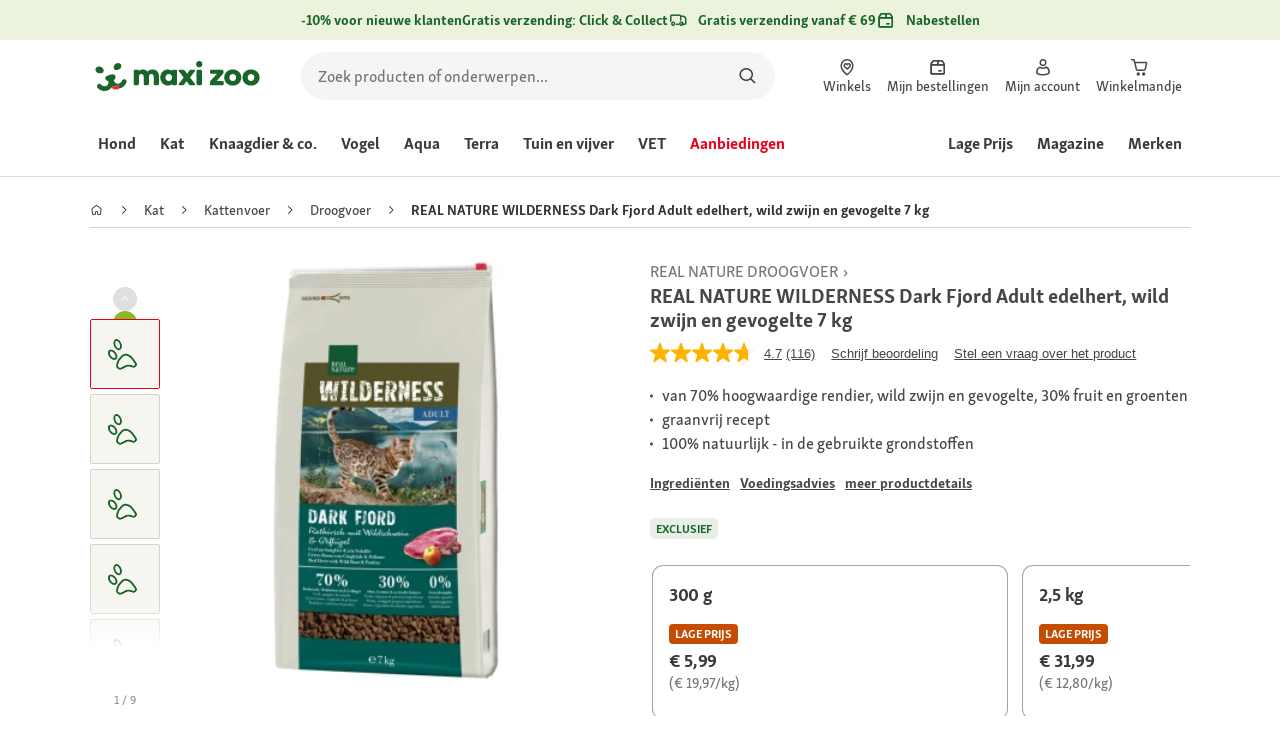

--- FILE ---
content_type: text/javascript;charset=UTF-8
request_url: https://apps.bazaarvoice.com/deployments/fressnapf/main_site/production/nl_BE/rating_summary-config.js
body_size: 2289
content:
/*!
 * Bazaarvoice rating_summary 2.69.3 config
 * Fri, 16 Jan 2026 14:32:30 GMT
 *
 * http://bazaarvoice.com/
 *
 * Copyright 2026 Bazaarvoice. All rights reserved.
 *
 */
window.performance && window.performance.mark && window.performance.mark('bv_loader_configure_rating_summary_start');BV["rating_summary"].configure({"styles":{"standardTextColor":"#000000","standardTextSize":"16px","standardTextFontFamily":"SkolaSans, frutiger-neue, \"Helvetica Neue\", Helvetica, Arial, sans-serif","standardTextTransform":"none","standardTextBold":"normal","standardTextItalic":"normal","standardTextUnderline":"none","linkTextStandardColor":"#464646","linkTextStandardSize":"13px","linkTextStandardFontFamily":"SkolaSans, frutiger-neue, \"Helvetica Neue\", Helvetica, Arial, sans-serif","linkTextStandardTransform":"none","linkTextStandardBold":"bold","linkTextStandardItalic":"normal","linkTextStandardUnderline":"underline","linkTextVisitedColor":"#464646","linkTextVisitedFontFamily":"SkolaSans, frutiger-neue, \"Helvetica Neue\", Helvetica, Arial, sans-serif","linkTextVisitedTransform":"none","linkTextVisitedBold":"bold","linkTextVisitedItalic":"normal","linkTextVisitedUnderline":"underline","linkTextHoverColor":"#196428","linkTextHoverSize":"13px","linkTextHoverFontFamily":"SkolaSans, frutiger-neue, \"Helvetica Neue\", Helvetica, Arial, sans-serif","linkTextHoverTransform":"none","linkTextHoverBold":"bold","linkTextHoverItalic":"normal","linkTextHoverUnderline":"underline","buttonTextStandardColor":"#FFFFFF","buttonTextStandardSize":"14px","buttonTextStandardFontFamily":"SkolaSans, frutiger-neue, \"Helvetica Neue\", Helvetica, Arial, sans-serif","buttonTextStandardTransform":"none","buttonTextStandardBold":"bold","buttonTextStandardItalic":"normal","buttonTextStandardUnderline":"none","buttonTextHoverColor":"#FFFFFF","buttonTextHoverSize":"14px","buttonTextHoverFontFamily":"SkolaSans, frutiger-neue, \"Helvetica Neue\", Helvetica, Arial, sans-serif","buttonTextHoverTransform":"none","buttonTextHoverBold":"bold","buttonTextHoverItalic":"normal","buttonTextHoverUnderline":"none","mainBorderBottomStyle":"none","mainBorderBottomColor":"transparent","mainBorderBottomWidth":"0px","mainBorderLeftStyle":"none","mainBorderLeftColor":"transparent","mainBorderLeftWidth":"0px","mainBorderRightStyle":"none","mainBorderRightColor":"transparent","mainBorderRightWidth":"0px","mainBorderTopStyle":"none","mainBorderTopColor":"transparent","mainBorderTopWidth":"0px","mainBorderBottomLeftRadius":"0px","mainBorderBottomRightRadius":"0px","mainBorderTopLeftRadius":"0px","mainBorderTopRightRadius":"0px","mainBackgroundColor":"transparent","modalBackgroundColor":"#ffffff","buttonBorderBottomStyle":"none","buttonBorderBottomColor":"#FFFFFF","buttonBorderBottomWidth":"0px","buttonBorderLeftStyle":"none","buttonBorderLeftColor":"#FFFFFF","buttonBorderLeftWidth":"0px","buttonBorderRightStyle":"none","buttonBorderRightColor":"#FFFFFF","buttonBorderRightWidth":"0px","buttonBorderTopStyle":"none","buttonBorderTopColor":"#FFFFFF","buttonBorderTopWidth":"0px","buttonBorderBottomLeftRadius":"5px","buttonBorderBottomRightRadius":"5px","buttonBorderTopLeftRadius":"5px","buttonBorderTopRightRadius":"5px","buttonColor":"#196428","buttonHoverColor":"#196428","marginBottom":"0px","marginLeft":"0px","marginRight":"0px","marginTop":"0px","paddingBottom":"0px","paddingLeft":"0px","paddingRight":"0px","paddingTop":"0px","minimalistView":true,"lineBreakMaxWidth":"24em","histogramBarFillColor":"#FFB300","histogramBarBackgroundColor":"#F6F5EF","histogramBarFontColor":"#000000","histogramBarFontSize":"16px","histogramBarFontFamily":"SkolaSans, frutiger-neue, \"Helvetica Neue\", Helvetica, Arial, sans-serif","histogramBarFontTransform":"none","histogramBarFontWeight":"normal","histogramBarFontStyle":"normal","histogramBarFontDecoration":"none","askAQuestionRenderFlag":true,"renderQuestionsAndAnswersSummaryFlag":true,"writeAReviewRenderFlag":true,"histogramRenderFlag":true,"readOnlyFlag":false,"aggregateRatingLocation":"rrSearch"},"messages":{"appTotalContentCount":"{TotalCount, plural, one {{TotalCount} beoordeling} other {{TotalCount} beoordelingen} }","offscreen_summaryStars":"{AverageOverallRating} van de {OverallRatingRange} sterren. Beoordelingen lezen van ","offscreen_stars_no_rating":"Geen scorewaarde","offscreen_secondary_rating_summary":"gemiddelde scorewaarde is {AverageRating} van {RatingRange}.","writeReview":"{Gender, select, other {Schrijf beoordeling} }","writeReviewPopUp":"Beoordeling schrijven (er wordt een pop-up geopend)","qa_ask_a_question_button_label":"This action will open the Question submission form.","askQuestion":"{Gender, select, other {Stel een vraag over het product} }","recommendationCount":"{RecommendedCount} van de {TotalRecommendedCount} ({percentage} %) beoordelaars bevelen dit product aan","totalAAStats":"{TotalCount, plural, one {{TotalSecondaryCount, plural, one {<button type=\"button\" class=\"bv_questionsAndAnswers_link\"> {TotalCount} vraag </button> en <button type=\"button\" class=\"bv_questionsAndAnswers_link\"> {TotalSecondaryCount} antwoord </button> voor dit product} other {<button type=\"button\" class=\"bv_questionsAndAnswers_link\"> {TotalCount} vraag </button> en <button type=\"button\" class=\"bv_questionsAndAnswers_link\"> {TotalSecondaryCount} antwoorden </button> voor dit product} }} few {{TotalSecondaryCount, plural, one {<button type=\"button\" class=\"bv_questionsAndAnswers_link\"> {TotalCount} vragen </button> en <button type=\"button\" class=\"bv_questionsAndAnswers_link\"> {TotalSecondaryCount} antwoord </button> voor dit product} other {<button type=\"button\" class=\"bv_questionsAndAnswers_link\"> {TotalCount} vragen </button> en <button type=\"button\" class=\"bv_questionsAndAnswers_link\"> {TotalSecondaryCount} antwoorden </button> voor dit product} }} many {{TotalSecondaryCount, plural, one {<button type=\"button\" class=\"bv_questionsAndAnswers_link\"> {TotalCount} vragen </button> en <button type=\"button\" class=\"bv_questionsAndAnswers_link\"> {TotalSecondaryCount} antwoord </button> voor dit product} other {<button type=\"button\" class=\"bv_questionsAndAnswers_link\"> {TotalCount} vragen </button> en <button type=\"button\" class=\"bv_questionsAndAnswers_link\"> {TotalSecondaryCount} antwoorden </button> voor dit product} }} other {{TotalSecondaryCount, plural, one {<button type=\"button\" class=\"bv_questionsAndAnswers_link\"> {TotalCount} vragen </button> en <button type=\"button\" class=\"bv_questionsAndAnswers_link\"> {TotalSecondaryCount} antwoord </button> voor dit product} other {<button type=\"button\" class=\"bv_questionsAndAnswers_link\"> {TotalCount} vragen </button> en <button type=\"button\" class=\"bv_questionsAndAnswers_link\"> {TotalSecondaryCount} antwoorden </button> voor dit product} }} }","histogram_readReviews":"{Gender, select, male {{TotalCount, plural, one {Lees 1 beoordeling} other {Lees {TotalCount} beoordelingen} }} female {{TotalCount, plural, one {Lees 1 beoordeling} other {Lees {TotalCount} beoordelingen} }} other {{TotalCount, plural, one {Lees 1 beoordeling} other {Lees {TotalCount} beoordelingen} }} }","readReviews":"{Gender, select, male {{TotalCount, plural, one {Lees 1 beoordeling} other {Lees {TotalCount} beoordelingen} }} female {{TotalCount, plural, one {Lees 1 beoordeling} other {Lees {TotalCount} beoordelingen} }} other {{TotalCount, plural, one {Lees 1 beoordeling} other {Lees {TotalCount} beoordelingen} }} }","offscreen_histogram_ratingDistribution":"{Count, plural, one {{RatingValue, plural, one {{Count} beoordeling met {RatingValue} ster.} other {{Count} beoordeling met {RatingValue} sterren.} }} few {{RatingValue, plural, one {{Count} beoordelingen met {RatingValue} ster.} other {{Count} beoordelingen met {RatingValue} sterren.} }} many {{RatingValue, plural, one {{Count} beoordelingen met {RatingValue} ster.} other {{Count} beoordelingen met {RatingValue} sterren.} }} other {{RatingValue, plural, one {{Count} beoordelingen met {RatingValue} ster.} other {{Count} beoordelingen met {RatingValue} sterren.} }} }","contentIncentivizedSummaries":"{IncentivizedReviewCount} van {TotalCount} reviewers heeft een voorbeeldproduct ontvangen of deelgenomen aan een aanbieding","contentButtonSamePage":"Dezelfde paginalink.","offscreen_summaryStars_text":"{AverageOverallRating} van {OverallRatingRange} sterren, gemiddelde scorewaarde. {TotalCount, plural, one {Read a Review.} other {Read {TotalCount} Reviews.} }","offscreen_writeReviewModalNotice":"Met deze actie opent u een modaal dialoogvenster.","noReviewsTextRatingSummary":"Nog geen beoordelingen"},"locale":"nl_BE","contentLocales":["nl*","en*","fr*","de*","it*","pl*","nl_BE"],"apiKey":"","starsConfig":{"shape":{"points":"","path":"M24.8676481,9.0008973 C24.7082329,8.54565507 24.2825324,8.23189792 23.7931772,8.20897226 L16.1009423,8.20897226 L13.658963,0.793674161 C13.4850788,0.296529881 12.9965414,-0.0267985214 12.4623931,0.00174912135 L12.4623931,0.00174912135 C11.9394964,-0.00194214302 11.4747239,0.328465149 11.3146628,0.81767189 L8.87268352,8.23296999 L1.20486846,8.23296999 C0.689809989,8.22949161 0.230279943,8.55030885 0.0640800798,9.0294023 C-0.102119784,9.50849575 0.0623083246,10.0383495 0.472274662,10.3447701 L6.69932193,14.9763317 L4.25734261,22.4396253 C4.08483744,22.9295881 4.25922828,23.4727606 4.68662933,23.7767181 C5.11403038,24.0806756 5.69357086,24.0736812 6.11324689,23.7595003 L12.6333317,18.9599546 L19.1778362,23.7595003 C19.381674,23.9119158 19.6299003,23.9960316 19.8860103,23.9994776 C20.2758842,24.0048539 20.6439728,23.8232161 20.8724402,23.5127115 C21.1009077,23.202207 21.1610972,22.8017824 21.0337405,22.4396253 L18.5917612,14.9763317 L24.6967095,10.3207724 C25.0258477,9.95783882 25.0937839,9.43328063 24.8676481,9.0008973 Z"},"widthAndHeight":"20px","fillColor":"#FFB300","backgroundColor":"#F6F5EF"},"seoMarkupType":"seoJsonldMarkup","sci":{"enabled":false,"waps":[]},"swat_backend_display":true,"clientName":"fressnapf","displayCode":"17328","incentivized":false,"configureRatingSummaryDisplayZeroReview":false,"displayTextForRatingSummaryZeroReview":"HIDE_TEXT_FOR_NO_RATINGS"});

--- FILE ---
content_type: application/javascript;charset=utf-8
request_url: https://api.bazaarvoice.com/data/batch.json?passkey=caQybhNMMlogBOEuCuCMdMImaE7RnB3gIVYLuGOUZH6vw&apiversion=5.5&displaycode=17328-nl_be&resource.q0=products&filter.q0=id%3Aeq%3A1173939006&stats.q0=questions%2Creviews&filteredstats.q0=questions%2Creviews&filter_questions.q0=contentlocale%3Aeq%3Anl*%2Cen*%2Cfr*%2Cde*%2Cit*%2Cpl*%2Cnl_BE&filter_answers.q0=contentlocale%3Aeq%3Anl*%2Cen*%2Cfr*%2Cde*%2Cit*%2Cpl*%2Cnl_BE&filter_reviews.q0=contentlocale%3Aeq%3Anl*%2Cen*%2Cfr*%2Cde*%2Cit*%2Cpl*%2Cnl_BE&filter_reviewcomments.q0=contentlocale%3Aeq%3Anl*%2Cen*%2Cfr*%2Cde*%2Cit*%2Cpl*%2Cnl_BE&resource.q1=questions&filter.q1=productid%3Aeq%3A1173939006&filter.q1=contentlocale%3Aeq%3Anl*%2Cen*%2Cfr*%2Cde*%2Cit*%2Cpl*%2Cnl_BE&sort.q1=lastapprovedanswersubmissiontime%3Adesc&stats.q1=questions&filteredstats.q1=questions&include.q1=authors%2Cproducts%2Canswers&filter_questions.q1=contentlocale%3Aeq%3Anl*%2Cen*%2Cfr*%2Cde*%2Cit*%2Cpl*%2Cnl_BE&filter_answers.q1=contentlocale%3Aeq%3Anl*%2Cen*%2Cfr*%2Cde*%2Cit*%2Cpl*%2Cnl_BE&limit.q1=10&offset.q1=0&limit_answers.q1=10&resource.q2=reviews&filter.q2=isratingsonly%3Aeq%3Afalse&filter.q2=productid%3Aeq%3A1173939006&filter.q2=contentlocale%3Aeq%3Anl*%2Cen*%2Cfr*%2Cde*%2Cit*%2Cpl*%2Cnl_BE&sort.q2=relevancy%3Aa1&stats.q2=reviews&filteredstats.q2=reviews&include.q2=authors%2Cproducts%2Ccomments&filter_reviews.q2=contentlocale%3Aeq%3Anl*%2Cen*%2Cfr*%2Cde*%2Cit*%2Cpl*%2Cnl_BE&filter_reviewcomments.q2=contentlocale%3Aeq%3Anl*%2Cen*%2Cfr*%2Cde*%2Cit*%2Cpl*%2Cnl_BE&filter_comments.q2=contentlocale%3Aeq%3Anl*%2Cen*%2Cfr*%2Cde*%2Cit*%2Cpl*%2Cnl_BE&limit.q2=4&offset.q2=0&limit_comments.q2=3&callback=BV._internal.dataHandler0
body_size: 7487
content:
BV._internal.dataHandler0({"Errors":[],"BatchedResultsOrder":["q1","q2","q0"],"HasErrors":false,"TotalRequests":3,"BatchedResults":{"q1":{"Id":"q1","Limit":10,"Offset":0,"TotalResults":5,"Locale":"nl_BE","Results":[{"Id":"1006906223","CID":"c87b6afe-01df-5d1a-b3c0-410519c9abaa","SourceClient":"fressnapf","LastModeratedTime":"2023-07-22T12:31:03.000+00:00","LastModificationTime":"2023-07-22T12:31:03.000+00:00","ProductId":"1173938009","AuthorId":"9on5s8i82qx4gz8n4wgem9n3n","ContentLocale":"de_AT","TotalInappropriateFeedbackCount":0,"IsFeatured":false,"TotalAnswerCount":1,"QuestionSummary":"Ist dieses Trockenfutter \"Hirsch, Wildschwein...\" auch f\u00FCr m\u00F6gliche Allergikerkatzen geeignet? Bei uns steht eine m\u00F6gliche Futterallergie im Raum. Danke im Voraus","TotalFeedbackCount":0,"TotalNegativeFeedbackCount":0,"TotalPositiveFeedbackCount":0,"ModerationStatus":"APPROVED","SubmissionId":"r217328-de_16900123iEKJATo41S","SubmissionTime":"2023-07-22T07:52:33.000+00:00","UserNickname":"EllieGrace","CampaignId":null,"IsSyndicated":false,"AnswerIds":["1003217288"],"AdditionalFields":{},"BadgesOrder":[],"Photos":[],"ContextDataValues":{},"QuestionDetails":null,"InappropriateFeedbackList":[],"AdditionalFieldsOrder":[],"TagDimensions":{},"Videos":[],"ProductRecommendationIds":[],"TagDimensionsOrder":[],"UserLocation":null,"CategoryId":null,"Badges":{},"ContextDataValuesOrder":[]},{"Id":"1006812053","CID":"a3a5a689-1685-547f-9778-e598ef747de0","SourceClient":"fressnapf","LastModeratedTime":"2023-05-05T14:32:51.000+00:00","LastModificationTime":"2023-05-05T14:32:51.000+00:00","ProductId":"1173938009","AuthorId":"qfjl641wubiouiu0mbl3c36wm","ContentLocale":"fr_FR","TotalInappropriateFeedbackCount":0,"IsFeatured":false,"TotalAnswerCount":1,"QuestionSummary":"bjr je ne trouve pas de croquette pour chat st\u00E9rilis\u00E9 chez Wilderness! lesquelles me conseiller vous?Mes chats sont des Bengals de 1 an.Merci","TotalFeedbackCount":0,"TotalNegativeFeedbackCount":0,"TotalPositiveFeedbackCount":0,"ModerationStatus":"APPROVED","SubmissionId":"r217328-fr_16832661fKSxIgzggg","SubmissionTime":"2023-05-05T05:55:32.000+00:00","UserNickname":"Zaza06!","CampaignId":null,"IsSyndicated":false,"AnswerIds":["1002949744"],"AdditionalFields":{},"BadgesOrder":[],"Photos":[],"ContextDataValues":{},"QuestionDetails":null,"InappropriateFeedbackList":[],"AdditionalFieldsOrder":[],"TagDimensions":{},"Videos":[],"ProductRecommendationIds":[],"TagDimensionsOrder":[],"UserLocation":null,"CategoryId":null,"Badges":{},"ContextDataValuesOrder":[]},{"Id":"1008044974","CID":"70b84445-eee8-5f37-8a88-3d9866072836","SourceClient":"fressnapf","LastModeratedTime":"2025-12-04T15:17:16.000+00:00","LastModificationTime":"2025-12-04T15:17:16.000+00:00","ProductId":"1173938009","CampaignId":"BV_MOBILE_QUESTION_DISPLAY","AuthorId":"a1wz1fio3hq0v0i5uxezlmyor","ContentLocale":"fr_FR","TotalInappropriateFeedbackCount":0,"IsFeatured":false,"TotalAnswerCount":0,"QuestionSummary":"Bonjour,\r\nCes croquettes conviennent-elles pour un chat de 2 ans,  st\u00E9rilis\u00E9 et qui vit en appartement svp ?\r\nMerci par avance","TotalFeedbackCount":0,"TotalNegativeFeedbackCount":0,"TotalPositiveFeedbackCount":0,"ModerationStatus":"APPROVED","SubmissionId":"r217328-fr_17648518QDFWXeRhh8","SubmissionTime":"2025-12-04T12:36:49.000+00:00","UserNickname":"Wen74","IsSyndicated":false,"AnswerIds":[],"AdditionalFields":{},"BadgesOrder":[],"Photos":[],"ContextDataValues":{},"QuestionDetails":null,"InappropriateFeedbackList":[],"AdditionalFieldsOrder":[],"TagDimensions":{},"Videos":[],"ProductRecommendationIds":[],"TagDimensionsOrder":[],"UserLocation":null,"CategoryId":null,"Badges":{},"ContextDataValuesOrder":[]},{"Id":"1007884820","CID":"c6968861-4add-52a1-a893-c283f7335ea0","SourceClient":"fressnapf","LastModeratedTime":"2025-07-20T13:01:44.000+00:00","LastModificationTime":"2025-07-20T13:01:44.000+00:00","ProductId":"1173937009","AuthorId":"3h8ncrg35ob4s79huyxyiqyj1","ContentLocale":"de_CH","TotalInappropriateFeedbackCount":0,"IsFeatured":false,"TotalAnswerCount":0,"QuestionSummary":"Woher stammt das Wildschwein?","TotalFeedbackCount":0,"TotalNegativeFeedbackCount":0,"TotalPositiveFeedbackCount":0,"ModerationStatus":"APPROVED","SubmissionId":"r217328-de_17529468KPKvxHXICQ","SubmissionTime":"2025-07-19T17:41:37.000+00:00","UserNickname":"Einschel","CampaignId":null,"IsSyndicated":false,"AnswerIds":[],"AdditionalFields":{},"BadgesOrder":[],"Photos":[],"ContextDataValues":{},"QuestionDetails":null,"InappropriateFeedbackList":[],"AdditionalFieldsOrder":[],"TagDimensions":{},"Videos":[],"ProductRecommendationIds":[],"TagDimensionsOrder":[],"UserLocation":null,"CategoryId":null,"Badges":{},"ContextDataValuesOrder":[]},{"Id":"1006359109","CID":"cda87311-a27e-5990-bcce-8ce026f8f473","SourceClient":"fressnapf","LastModeratedTime":"2022-11-28T18:01:28.000+00:00","LastModificationTime":"2022-11-28T18:01:28.000+00:00","ProductId":"1173939006","AuthorId":"7goaykolvaruwpcj6otng23hk","ContentLocale":"en_IE","TotalInappropriateFeedbackCount":0,"IsFeatured":false,"TotalAnswerCount":0,"QuestionSummary":"Wann kommst dieses Produkt wieder?  Real Nature Dark Fjord trocken Katzenfutter, 7 kg Tasche.  Wir brauchen es!  Danke.","TotalFeedbackCount":0,"TotalNegativeFeedbackCount":0,"TotalPositiveFeedbackCount":0,"ModerationStatus":"APPROVED","SubmissionId":"r217328-en_16696573ooNoGUT8t2","SubmissionTime":"2022-11-28T17:43:01.000+00:00","UserNickname":"PeteG","CampaignId":null,"IsSyndicated":false,"AnswerIds":[],"AdditionalFields":{},"BadgesOrder":[],"Photos":[],"ContextDataValues":{},"QuestionDetails":null,"InappropriateFeedbackList":[],"AdditionalFieldsOrder":[],"TagDimensions":{},"Videos":[],"ProductRecommendationIds":[],"TagDimensionsOrder":[],"UserLocation":null,"CategoryId":null,"Badges":{},"ContextDataValuesOrder":[]}],"Includes":{"Products":{"1173938009":{"FamilyIds":["11739370091","1173937009_1"],"AttributesOrder":["BV_FE_EXPAND","GTIN14","BV_FE_FAMILY","AVAILABILITY"],"Attributes":{"BV_FE_EXPAND":{"Id":"BV_FE_EXPAND","Values":[{"Value":"BV_FE_FAMILY:11739370091","Locale":null},{"Value":"BV_FE_FAMILY:1173937009_1","Locale":null}]},"GTIN14":{"Id":"GTIN14","Values":[{"Value":"04047777157533","Locale":null},{"Value":"04047777152835","Locale":null},{"Value":"04047777173342","Locale":null},{"Value":"02050000195464","Locale":null},{"Value":"04047777152897","Locale":null}]},"BV_FE_FAMILY":{"Id":"BV_FE_FAMILY","Values":[{"Value":"11739370091","Locale":null},{"Value":"1173937009_1","Locale":null}]},"AVAILABILITY":{"Id":"AVAILABILITY","Values":[{"Value":"True","Locale":null}]}},"ImageUrl":"https://media.os.fressnapf.com/products-v2/7/9/7/0/79704cceeb5f115138b036cf54c05e2da6123526_cf4a6dd000ffecb188607baa945e822b9b92c1d4.jpg","Name":"REAL NATURE WILDERNESS Dark Fjord Adult edelhert, wild zwijn en gevogelte 2,5 kg","EANs":["4047777157533","4047777152835","4047777173342","2050000195464","4047777152897"],"Description":"Deze REAL NATURE WILDERNESS receptuur bevat 70% hoogwaardig rendier, wild zwijn en gevogelte, 30% fruit en groenten.\u00A0   REAL NATURE WILDERNESS is 100% natuurlijk1 en vrij van conserveringsmiddelen en smaak- en kleurstoffen.  \u00A0De voordelen op een rij:     van 70% rendier van hoge kwaliteit, wild zwijn en gevogelte, 30% fruit en groenten    graanvrij recept    100% natuurlijk - in de gebruikte grondstoffen    Ge\u00EFnspireerd door de voeding van de voorouders van de kat      Volledig diervoeder voor volgroeide katten vanaf ca. de 13e maanden,\u00A0.   1 in de gebruikte grondstoffen","Id":"1173938009","CategoryId":"4d749e2c64a80e67b1e77da2bcd35ab4","BrandExternalId":"f04e2f582cdd5a5b8a1a6d4d99e11283","Brand":{"Id":"f04e2f582cdd5a5b8a1a6d4d99e11283","Name":"REAL NATURE"},"Active":true,"ProductPageUrl":"https://www.maxizoo.be/nl/p/real-nature-wilderness-dark-fjord-adult-edelhert-wild-zwijn-en-gevogelte-25-kg-1173938009/","Disabled":false,"QuestionIds":[],"ModelNumbers":[],"StoryIds":[],"ManufacturerPartNumbers":[],"ReviewIds":[],"UPCs":[],"ISBNs":[],"QAStatistics":{"QuestionHelpfulVoteCount":0,"FirstAnswerTime":null,"LastQuestionAnswerTime":null,"FirstQuestionTime":null,"FeaturedAnswerCount":0,"LastAnswerTime":null,"TagDistribution":{},"ContextDataDistribution":{},"TotalAnswerCount":2,"FeaturedQuestionCount":0,"LastQuestionTime":null,"QuestionNotHelpfulVoteCount":0,"BestAnswerCount":0,"TagDistributionOrder":[],"AnswerHelpfulVoteCount":0,"HelpfulVoteCount":0,"AnswerNotHelpfulVoteCount":0,"TotalQuestionCount":5,"ContextDataDistributionOrder":[]},"TotalQuestionCount":5,"TotalAnswerCount":2,"FilteredQAStatistics":{"QuestionHelpfulVoteCount":0,"FirstAnswerTime":null,"LastQuestionAnswerTime":null,"FirstQuestionTime":null,"FeaturedAnswerCount":0,"LastAnswerTime":null,"TagDistribution":{},"ContextDataDistribution":{},"TotalAnswerCount":2,"FeaturedQuestionCount":0,"LastQuestionTime":null,"QuestionNotHelpfulVoteCount":0,"BestAnswerCount":0,"TagDistributionOrder":[],"AnswerHelpfulVoteCount":0,"HelpfulVoteCount":0,"AnswerNotHelpfulVoteCount":0,"TotalQuestionCount":5,"ContextDataDistributionOrder":[]}},"1173937009":{"FamilyIds":["11739370091","1173937009_1"],"AttributesOrder":["BV_FE_EXPAND","GTIN14","BV_FE_FAMILY","AVAILABILITY"],"Attributes":{"BV_FE_EXPAND":{"Id":"BV_FE_EXPAND","Values":[{"Value":"BV_FE_FAMILY:11739370091","Locale":null},{"Value":"BV_FE_FAMILY:1173937009_1","Locale":null}]},"GTIN14":{"Id":"GTIN14","Values":[{"Value":"04047777157533","Locale":null},{"Value":"04047777152835","Locale":null},{"Value":"04047777173342","Locale":null},{"Value":"02050000195464","Locale":null},{"Value":"04047777152897","Locale":null}]},"BV_FE_FAMILY":{"Id":"BV_FE_FAMILY","Values":[{"Value":"11739370091","Locale":null},{"Value":"1173937009_1","Locale":null}]},"AVAILABILITY":{"Id":"AVAILABILITY","Values":[{"Value":"True","Locale":null}]}},"ImageUrl":"https://media.os.fressnapf.com/products-v2/7/9/9/d/799dcdeefe33986a4164c4ff51ca4f8dafd19e8f_d7d25eea44ca741636d354f532926679c05eec5c.jpg","Name":"REAL NATURE WILDERNESS Dark Fjord Adult edelhert, wild zwijn en gevogelte 300 g","EANs":["4047777157533","4047777152835","4047777173342","2050000195464","4047777152897"],"Description":"Deze REAL NATURE WILDERNESS receptuur bevat 70% hoogwaardig rendier, wild zwijn en gevogelte, 30% fruit en groenten.\u00A0   REAL NATURE WILDERNESS is 100% natuurlijk1 en vrij van conserveringsmiddelen en smaak- en kleurstoffen.  \u00A0De voordelen op een rij:     van 70% rendier van hoge kwaliteit, wild zwijn en gevogelte, 30% fruit en groenten    graanvrij recept    100% natuurlijk - in de gebruikte grondstoffen    Ge\u00EFnspireerd door de voeding van de voorouders van de kat      Volledig diervoeder voor volgroeide katten vanaf ca. de 13e maanden,\u00A0.   1 in de gebruikte grondstoffen","Id":"1173937009","CategoryId":"4d749e2c64a80e67b1e77da2bcd35ab4","BrandExternalId":"f04e2f582cdd5a5b8a1a6d4d99e11283","Brand":{"Id":"f04e2f582cdd5a5b8a1a6d4d99e11283","Name":"REAL NATURE"},"Active":true,"ProductPageUrl":"https://www.maxizoo.be/nl/p/real-nature-wilderness-dark-fjord-adult-edelhert-wild-zwijn-en-gevogelte-300-g-1173937009/","Disabled":false,"QuestionIds":[],"ModelNumbers":[],"StoryIds":[],"ManufacturerPartNumbers":[],"ReviewIds":[],"UPCs":[],"ISBNs":[],"QAStatistics":{"QuestionHelpfulVoteCount":0,"FirstAnswerTime":null,"LastQuestionAnswerTime":null,"FirstQuestionTime":null,"FeaturedAnswerCount":0,"LastAnswerTime":null,"TagDistribution":{},"ContextDataDistribution":{},"TotalAnswerCount":2,"FeaturedQuestionCount":0,"LastQuestionTime":null,"QuestionNotHelpfulVoteCount":0,"BestAnswerCount":0,"TagDistributionOrder":[],"AnswerHelpfulVoteCount":0,"HelpfulVoteCount":0,"AnswerNotHelpfulVoteCount":0,"TotalQuestionCount":5,"ContextDataDistributionOrder":[]},"TotalQuestionCount":5,"TotalAnswerCount":2,"FilteredQAStatistics":{"QuestionHelpfulVoteCount":0,"FirstAnswerTime":null,"LastQuestionAnswerTime":null,"FirstQuestionTime":null,"FeaturedAnswerCount":0,"LastAnswerTime":null,"TagDistribution":{},"ContextDataDistribution":{},"TotalAnswerCount":2,"FeaturedQuestionCount":0,"LastQuestionTime":null,"QuestionNotHelpfulVoteCount":0,"BestAnswerCount":0,"TagDistributionOrder":[],"AnswerHelpfulVoteCount":0,"HelpfulVoteCount":0,"AnswerNotHelpfulVoteCount":0,"TotalQuestionCount":5,"ContextDataDistributionOrder":[]}},"1173939006":{"FamilyIds":["11739370091","1173937009_1"],"AttributesOrder":["BV_FE_EXPAND","GTIN14","BV_FE_FAMILY","AVAILABILITY"],"Attributes":{"BV_FE_EXPAND":{"Id":"BV_FE_EXPAND","Values":[{"Value":"BV_FE_FAMILY:11739370091","Locale":null},{"Value":"BV_FE_FAMILY:1173937009_1","Locale":null}]},"GTIN14":{"Id":"GTIN14","Values":[{"Value":"04047777157533","Locale":null},{"Value":"04047777152835","Locale":null},{"Value":"04047777173342","Locale":null},{"Value":"02050000195464","Locale":null},{"Value":"04047777152897","Locale":null}]},"BV_FE_FAMILY":{"Id":"BV_FE_FAMILY","Values":[{"Value":"11739370091","Locale":null},{"Value":"1173937009_1","Locale":null}]},"AVAILABILITY":{"Id":"AVAILABILITY","Values":[{"Value":"True","Locale":null}]}},"ImageUrl":"https://media.os.fressnapf.com/products-v2/5/b/4/4/5b441fe41a2dedc952c5152b5251269a16cef4e2_10f5db96ad763fa2d4ff999e66dec0259def1a52.jpg","Name":"REAL NATURE WILDERNESS Dark Fjord Adult edelhert, wild zwijn en gevogelte 7 kg","EANs":["4047777157533","4047777152835","4047777173342","2050000195464","4047777152897"],"Description":"Deze REAL NATURE WILDERNESS receptuur bevat 70% hoogwaardig rendier, wild zwijn en gevogelte, 30% fruit en groenten.\u00A0   REAL NATURE WILDERNESS is 100% natuurlijk1 en vrij van conserveringsmiddelen en smaak- en kleurstoffen.  \u00A0De voordelen op een rij:     van 70% rendier van hoge kwaliteit, wild zwijn en gevogelte, 30% fruit en groenten    graanvrij recept    100% natuurlijk - in de gebruikte grondstoffen    Ge\u00EFnspireerd door de voeding van de voorouders van de kat      Volledig diervoeder voor volgroeide katten vanaf ca. de 13e maanden,\u00A0.   1 in de gebruikte grondstoffen","Id":"1173939006","CategoryId":"4d749e2c64a80e67b1e77da2bcd35ab4","BrandExternalId":"f04e2f582cdd5a5b8a1a6d4d99e11283","Brand":{"Id":"f04e2f582cdd5a5b8a1a6d4d99e11283","Name":"REAL NATURE"},"Active":true,"ProductPageUrl":"https://www.maxizoo.be/nl/p/real-nature-wilderness-dark-fjord-adult-edelhert-wild-zwijn-en-gevogelte-7-kg-1173939006/","Disabled":false,"QuestionIds":[],"ModelNumbers":[],"StoryIds":[],"ManufacturerPartNumbers":[],"ReviewIds":[],"UPCs":[],"ISBNs":[],"QAStatistics":{"QuestionHelpfulVoteCount":0,"FirstAnswerTime":null,"LastQuestionAnswerTime":null,"FirstQuestionTime":null,"FeaturedAnswerCount":0,"LastAnswerTime":null,"TagDistribution":{},"ContextDataDistribution":{},"TotalAnswerCount":2,"FeaturedQuestionCount":0,"LastQuestionTime":null,"QuestionNotHelpfulVoteCount":0,"BestAnswerCount":0,"TagDistributionOrder":[],"AnswerHelpfulVoteCount":0,"HelpfulVoteCount":0,"AnswerNotHelpfulVoteCount":0,"TotalQuestionCount":5,"ContextDataDistributionOrder":[]},"TotalQuestionCount":5,"TotalAnswerCount":2,"FilteredQAStatistics":{"QuestionHelpfulVoteCount":0,"FirstAnswerTime":null,"LastQuestionAnswerTime":null,"FirstQuestionTime":null,"FeaturedAnswerCount":0,"LastAnswerTime":null,"TagDistribution":{},"ContextDataDistribution":{},"TotalAnswerCount":2,"FeaturedQuestionCount":0,"LastQuestionTime":null,"QuestionNotHelpfulVoteCount":0,"BestAnswerCount":0,"TagDistributionOrder":[],"AnswerHelpfulVoteCount":0,"HelpfulVoteCount":0,"AnswerNotHelpfulVoteCount":0,"TotalQuestionCount":5,"ContextDataDistributionOrder":[]}}},"Answers":{"1003217288":{"Id":"1003217288","CID":"b272223b-6545-516a-8e32-ecc532db82f9","SourceClient":"fressnapf","LastModeratedTime":"2023-10-16T11:48:04.000+00:00","LastModificationTime":"2025-08-07T14:49:12.000+00:00","QuestionId":"1006906223","CampaignId":"BV_MOBILE_QUESTION_DISPLAY","AuthorId":"didvobnok2898on57bw1xy284","ContentLocale":"de_AT","IsFeatured":false,"TotalInappropriateFeedbackCount":0,"IPAddress":"89.0.52.69","IsBrandAnswer":false,"TotalFeedbackCount":2,"TotalNegativeFeedbackCount":2,"TotalPositiveFeedbackCount":0,"ModerationStatus":"APPROVED","SubmissionId":"r217328-de_16974392ArZLmbpbJW","SubmissionTime":"2023-10-16T06:53:58.000+00:00","AnswerText":"Hallo,\r\n\r\nMeine Katze ist auch eine Allergikerkatze und nach langem Suchen haben wir scheinbar (toi toi toi) das richtige Futter gefunden. Sie frisst momentan nur von dieser Marke die drei M\u00F6glichkeiten mit Wildschwein und wir fahren sehr gut damit. Ein Versuch ist es wert! Ich hoffe es hilft","UserNickname":"astellinah","ContextDataValuesOrder":[],"AdditionalFieldsOrder":[],"UserLocation":null,"BadgesOrder":[],"ContextDataValues":{},"Photos":[],"Badges":{},"Videos":[],"InappropriateFeedbackList":[],"AdditionalFields":{},"IsSyndicated":false,"ProductRecommendationIds":[]},"1002949744":{"Id":"1002949744","CID":"363bd2cb-9a09-5af6-a304-5374e26ca1bf","SourceClient":"fressnapf","LastModeratedTime":"2025-07-28T18:01:04.000+00:00","LastModificationTime":"2025-07-28T18:01:04.000+00:00","QuestionId":"1006812053","CampaignId":"BV_APO","AuthorId":"onpdgz9i9u0uw7z1ysexfrgdp","ContentLocale":"fr_FR","IsFeatured":false,"InappropriateFeedbackList":[{"AuthorId":"z37ee6tu3hrsmxb84axufnzvip","SubmissionTime":"2025-07-28T16:40:05.000+00:00"}],"TotalInappropriateFeedbackCount":1,"IPAddress":"90.101.3.231","IsBrandAnswer":false,"TotalFeedbackCount":1,"TotalNegativeFeedbackCount":0,"TotalPositiveFeedbackCount":1,"ModerationStatus":"APPROVED","SubmissionId":"r217328-fr_16833497mZcyJAiNDE","SubmissionTime":"2023-05-06T05:08:22.000+00:00","AnswerText":"Bonjour\r\nCe sont des croquettes naturel et sans c\u00E9r\u00E9ales, donc il n\u2019y a pas de gamme st\u00E9riliser\r\nMoi j\u2019ai deux chats st\u00E9rilis\u00E9s, je leur donne et aucun probl\u00E8me. Pas de prise de poids.","UserNickname":"Titi54","ContextDataValuesOrder":[],"AdditionalFieldsOrder":[],"UserLocation":null,"BadgesOrder":[],"ContextDataValues":{},"Photos":[],"Badges":{},"Videos":[],"AdditionalFields":{},"IsSyndicated":false,"ProductRecommendationIds":[]}},"Authors":{"9on5s8i82qx4gz8n4wgem9n3n":{"Id":"9on5s8i82qx4gz8n4wgem9n3n","ContributorRank":"NONE","UserNickname":"EllieGrace","LastModeratedTime":"2023-07-22T12:31:02.000+00:00","ModerationStatus":"APPROVED","SubmissionTime":"2023-07-22T07:52:33.000+00:00","ThirdPartyIds":[],"SecondaryRatings":{},"Avatar":{},"ProductRecommendationIds":[],"Videos":[],"BadgesOrder":[],"Location":null,"ContextDataValuesOrder":[],"CommentIds":[],"AdditionalFieldsOrder":[],"AdditionalFields":{},"Badges":{},"StoryIds":[],"QuestionIds":[],"AnswerIds":[],"ContextDataValues":{},"SecondaryRatingsOrder":[],"ReviewIds":[],"SubmissionId":null,"Photos":[],"QAStatistics":{"QuestionHelpfulVoteCount":0,"FirstAnswerTime":null,"LastQuestionAnswerTime":null,"FirstQuestionTime":null,"FeaturedAnswerCount":0,"LastAnswerTime":null,"TagDistribution":{},"ContextDataDistribution":{},"TotalAnswerCount":0,"FeaturedQuestionCount":0,"LastQuestionTime":null,"QuestionNotHelpfulVoteCount":0,"BestAnswerCount":0,"TagDistributionOrder":[],"AnswerHelpfulVoteCount":0,"HelpfulVoteCount":0,"AnswerNotHelpfulVoteCount":0,"TotalQuestionCount":1,"ContextDataDistributionOrder":[]},"TotalQuestionCount":1,"TotalAnswerCount":0,"FilteredQAStatistics":{"QuestionHelpfulVoteCount":0,"FirstAnswerTime":null,"LastQuestionAnswerTime":null,"FirstQuestionTime":null,"FeaturedAnswerCount":0,"LastAnswerTime":null,"TagDistribution":{},"ContextDataDistribution":{},"TotalAnswerCount":0,"FeaturedQuestionCount":0,"LastQuestionTime":null,"QuestionNotHelpfulVoteCount":0,"BestAnswerCount":0,"TagDistributionOrder":[],"AnswerHelpfulVoteCount":0,"HelpfulVoteCount":0,"AnswerNotHelpfulVoteCount":0,"TotalQuestionCount":1,"ContextDataDistributionOrder":[]}},"qfjl641wubiouiu0mbl3c36wm":{"Id":"qfjl641wubiouiu0mbl3c36wm","ContributorRank":"NONE","UserNickname":"Zaza06!","LastModeratedTime":"2023-05-05T07:17:01.000+00:00","ModerationStatus":"APPROVED","SubmissionTime":"2023-05-05T05:55:32.000+00:00","ThirdPartyIds":[],"SecondaryRatings":{},"Avatar":{},"ProductRecommendationIds":[],"Videos":[],"BadgesOrder":[],"Location":null,"ContextDataValuesOrder":[],"CommentIds":[],"AdditionalFieldsOrder":[],"AdditionalFields":{},"Badges":{},"StoryIds":[],"QuestionIds":[],"AnswerIds":[],"ContextDataValues":{},"SecondaryRatingsOrder":[],"ReviewIds":[],"SubmissionId":null,"Photos":[],"QAStatistics":{"QuestionHelpfulVoteCount":0,"FirstAnswerTime":null,"LastQuestionAnswerTime":null,"FirstQuestionTime":null,"FeaturedAnswerCount":0,"LastAnswerTime":null,"TagDistribution":{},"ContextDataDistribution":{},"TotalAnswerCount":0,"FeaturedQuestionCount":0,"LastQuestionTime":null,"QuestionNotHelpfulVoteCount":0,"BestAnswerCount":0,"TagDistributionOrder":[],"AnswerHelpfulVoteCount":0,"HelpfulVoteCount":0,"AnswerNotHelpfulVoteCount":0,"TotalQuestionCount":2,"ContextDataDistributionOrder":[]},"TotalQuestionCount":2,"TotalAnswerCount":0,"FilteredQAStatistics":{"QuestionHelpfulVoteCount":0,"FirstAnswerTime":null,"LastQuestionAnswerTime":null,"FirstQuestionTime":null,"FeaturedAnswerCount":0,"LastAnswerTime":null,"TagDistribution":{},"ContextDataDistribution":{},"TotalAnswerCount":0,"FeaturedQuestionCount":0,"LastQuestionTime":null,"QuestionNotHelpfulVoteCount":0,"BestAnswerCount":0,"TagDistributionOrder":[],"AnswerHelpfulVoteCount":0,"HelpfulVoteCount":0,"AnswerNotHelpfulVoteCount":0,"TotalQuestionCount":1,"ContextDataDistributionOrder":[]}},"a1wz1fio3hq0v0i5uxezlmyor":{"Id":"a1wz1fio3hq0v0i5uxezlmyor","ContributorRank":"NONE","UserNickname":"Wen74","LastModeratedTime":"2025-12-04T15:17:13.000+00:00","ModerationStatus":"APPROVED","SubmissionTime":"2025-12-04T12:36:49.000+00:00","ThirdPartyIds":[],"SecondaryRatings":{},"Avatar":{},"ProductRecommendationIds":[],"Videos":[],"BadgesOrder":[],"Location":null,"ContextDataValuesOrder":[],"CommentIds":[],"AdditionalFieldsOrder":[],"AdditionalFields":{},"Badges":{},"StoryIds":[],"QuestionIds":[],"AnswerIds":[],"ContextDataValues":{},"SecondaryRatingsOrder":[],"ReviewIds":[],"SubmissionId":null,"Photos":[],"QAStatistics":{"QuestionHelpfulVoteCount":0,"FirstAnswerTime":null,"LastQuestionAnswerTime":null,"FirstQuestionTime":null,"FeaturedAnswerCount":0,"LastAnswerTime":null,"TagDistribution":{},"ContextDataDistribution":{},"TotalAnswerCount":0,"FeaturedQuestionCount":0,"LastQuestionTime":null,"QuestionNotHelpfulVoteCount":0,"BestAnswerCount":0,"TagDistributionOrder":[],"AnswerHelpfulVoteCount":0,"HelpfulVoteCount":0,"AnswerNotHelpfulVoteCount":0,"TotalQuestionCount":1,"ContextDataDistributionOrder":[]},"TotalQuestionCount":1,"TotalAnswerCount":0,"FilteredQAStatistics":{"QuestionHelpfulVoteCount":0,"FirstAnswerTime":null,"LastQuestionAnswerTime":null,"FirstQuestionTime":null,"FeaturedAnswerCount":0,"LastAnswerTime":null,"TagDistribution":{},"ContextDataDistribution":{},"TotalAnswerCount":0,"FeaturedQuestionCount":0,"LastQuestionTime":null,"QuestionNotHelpfulVoteCount":0,"BestAnswerCount":0,"TagDistributionOrder":[],"AnswerHelpfulVoteCount":0,"HelpfulVoteCount":0,"AnswerNotHelpfulVoteCount":0,"TotalQuestionCount":1,"ContextDataDistributionOrder":[]}},"3h8ncrg35ob4s79huyxyiqyj1":{"Id":"3h8ncrg35ob4s79huyxyiqyj1","ContributorRank":"NONE","UserNickname":"Einschel","LastModeratedTime":"2025-07-19T18:00:51.000+00:00","ModerationStatus":"APPROVED","SubmissionTime":"2025-07-19T17:41:37.000+00:00","ThirdPartyIds":[],"SecondaryRatings":{},"Avatar":{},"ProductRecommendationIds":[],"Videos":[],"BadgesOrder":[],"Location":null,"ContextDataValuesOrder":[],"CommentIds":[],"AdditionalFieldsOrder":[],"AdditionalFields":{},"Badges":{},"StoryIds":[],"QuestionIds":[],"AnswerIds":[],"ContextDataValues":{},"SecondaryRatingsOrder":[],"ReviewIds":[],"SubmissionId":null,"Photos":[],"QAStatistics":{"QuestionHelpfulVoteCount":0,"FirstAnswerTime":null,"LastQuestionAnswerTime":null,"FirstQuestionTime":null,"FeaturedAnswerCount":0,"LastAnswerTime":null,"TagDistribution":{},"ContextDataDistribution":{},"TotalAnswerCount":0,"FeaturedQuestionCount":0,"LastQuestionTime":null,"QuestionNotHelpfulVoteCount":0,"BestAnswerCount":0,"TagDistributionOrder":[],"AnswerHelpfulVoteCount":0,"HelpfulVoteCount":0,"AnswerNotHelpfulVoteCount":0,"TotalQuestionCount":1,"ContextDataDistributionOrder":[]},"TotalQuestionCount":1,"TotalAnswerCount":0,"FilteredQAStatistics":{"QuestionHelpfulVoteCount":0,"FirstAnswerTime":null,"LastQuestionAnswerTime":null,"FirstQuestionTime":null,"FeaturedAnswerCount":0,"LastAnswerTime":null,"TagDistribution":{},"ContextDataDistribution":{},"TotalAnswerCount":0,"FeaturedQuestionCount":0,"LastQuestionTime":null,"QuestionNotHelpfulVoteCount":0,"BestAnswerCount":0,"TagDistributionOrder":[],"AnswerHelpfulVoteCount":0,"HelpfulVoteCount":0,"AnswerNotHelpfulVoteCount":0,"TotalQuestionCount":1,"ContextDataDistributionOrder":[]}},"7goaykolvaruwpcj6otng23hk":{"Id":"7goaykolvaruwpcj6otng23hk","ContributorRank":"NONE","UserNickname":"PeteG","LastModeratedTime":"2022-11-28T18:01:27.000+00:00","ModerationStatus":"APPROVED","SubmissionTime":"2022-11-28T17:43:01.000+00:00","ThirdPartyIds":[],"SecondaryRatings":{},"Avatar":{},"ProductRecommendationIds":[],"Videos":[],"BadgesOrder":[],"Location":null,"ContextDataValuesOrder":[],"CommentIds":[],"AdditionalFieldsOrder":[],"AdditionalFields":{},"Badges":{},"StoryIds":[],"QuestionIds":[],"AnswerIds":[],"ContextDataValues":{},"SecondaryRatingsOrder":[],"ReviewIds":[],"SubmissionId":null,"Photos":[],"QAStatistics":{"QuestionHelpfulVoteCount":0,"FirstAnswerTime":null,"LastQuestionAnswerTime":null,"FirstQuestionTime":null,"FeaturedAnswerCount":0,"LastAnswerTime":null,"TagDistribution":{},"ContextDataDistribution":{},"TotalAnswerCount":0,"FeaturedQuestionCount":0,"LastQuestionTime":null,"QuestionNotHelpfulVoteCount":0,"BestAnswerCount":0,"TagDistributionOrder":[],"AnswerHelpfulVoteCount":0,"HelpfulVoteCount":0,"AnswerNotHelpfulVoteCount":0,"TotalQuestionCount":1,"ContextDataDistributionOrder":[]},"TotalQuestionCount":1,"TotalAnswerCount":0,"FilteredQAStatistics":{"QuestionHelpfulVoteCount":0,"FirstAnswerTime":null,"LastQuestionAnswerTime":null,"FirstQuestionTime":null,"FeaturedAnswerCount":0,"LastAnswerTime":null,"TagDistribution":{},"ContextDataDistribution":{},"TotalAnswerCount":0,"FeaturedQuestionCount":0,"LastQuestionTime":null,"QuestionNotHelpfulVoteCount":0,"BestAnswerCount":0,"TagDistributionOrder":[],"AnswerHelpfulVoteCount":0,"HelpfulVoteCount":0,"AnswerNotHelpfulVoteCount":0,"TotalQuestionCount":1,"ContextDataDistributionOrder":[]}},"didvobnok2898on57bw1xy284":{"Id":"didvobnok2898on57bw1xy284","ContributorRank":"NONE","UserNickname":"astellinah","LastModeratedTime":"2023-10-16T11:48:03.000+00:00","ModerationStatus":"APPROVED","SubmissionTime":"2023-10-16T06:53:58.000+00:00","ThirdPartyIds":[],"SecondaryRatings":{},"Avatar":{},"ProductRecommendationIds":[],"Videos":[],"BadgesOrder":[],"Location":null,"ContextDataValuesOrder":[],"CommentIds":[],"AdditionalFieldsOrder":[],"AdditionalFields":{},"Badges":{},"StoryIds":[],"QuestionIds":[],"AnswerIds":[],"ContextDataValues":{},"SecondaryRatingsOrder":[],"ReviewIds":[],"SubmissionId":null,"Photos":[],"QAStatistics":{"QuestionHelpfulVoteCount":0,"FirstAnswerTime":null,"LastQuestionAnswerTime":null,"FirstQuestionTime":null,"FeaturedAnswerCount":0,"LastAnswerTime":null,"TagDistribution":{},"ContextDataDistribution":{},"TotalAnswerCount":1,"FeaturedQuestionCount":0,"LastQuestionTime":null,"QuestionNotHelpfulVoteCount":0,"BestAnswerCount":0,"TagDistributionOrder":[],"AnswerHelpfulVoteCount":0,"HelpfulVoteCount":0,"AnswerNotHelpfulVoteCount":0,"TotalQuestionCount":0,"ContextDataDistributionOrder":[]},"TotalQuestionCount":0,"TotalAnswerCount":1,"FilteredQAStatistics":{"QuestionHelpfulVoteCount":0,"FirstAnswerTime":null,"LastQuestionAnswerTime":null,"FirstQuestionTime":null,"FeaturedAnswerCount":0,"LastAnswerTime":null,"TagDistribution":{},"ContextDataDistribution":{},"TotalAnswerCount":1,"FeaturedQuestionCount":0,"LastQuestionTime":null,"QuestionNotHelpfulVoteCount":0,"BestAnswerCount":0,"TagDistributionOrder":[],"AnswerHelpfulVoteCount":0,"HelpfulVoteCount":0,"AnswerNotHelpfulVoteCount":0,"TotalQuestionCount":0,"ContextDataDistributionOrder":[]}},"onpdgz9i9u0uw7z1ysexfrgdp":{"Id":"onpdgz9i9u0uw7z1ysexfrgdp","ContributorRank":"NONE","UserNickname":"Titi54","LastModeratedTime":"2023-05-06T05:30:56.000+00:00","ModerationStatus":"APPROVED","SubmissionTime":"2023-05-06T05:08:22.000+00:00","ThirdPartyIds":[],"SecondaryRatings":{},"Avatar":{},"ProductRecommendationIds":[],"Videos":[],"BadgesOrder":[],"Location":null,"ContextDataValuesOrder":[],"CommentIds":[],"AdditionalFieldsOrder":[],"AdditionalFields":{},"Badges":{},"StoryIds":[],"QuestionIds":[],"AnswerIds":[],"ContextDataValues":{},"SecondaryRatingsOrder":[],"ReviewIds":[],"SubmissionId":null,"Photos":[],"QAStatistics":{"QuestionHelpfulVoteCount":0,"FirstAnswerTime":null,"LastQuestionAnswerTime":null,"FirstQuestionTime":null,"FeaturedAnswerCount":0,"LastAnswerTime":null,"TagDistribution":{},"ContextDataDistribution":{},"TotalAnswerCount":1,"FeaturedQuestionCount":0,"LastQuestionTime":null,"QuestionNotHelpfulVoteCount":0,"BestAnswerCount":0,"TagDistributionOrder":[],"AnswerHelpfulVoteCount":0,"HelpfulVoteCount":0,"AnswerNotHelpfulVoteCount":0,"TotalQuestionCount":0,"ContextDataDistributionOrder":[]},"TotalQuestionCount":0,"TotalAnswerCount":1,"FilteredQAStatistics":{"QuestionHelpfulVoteCount":0,"FirstAnswerTime":null,"LastQuestionAnswerTime":null,"FirstQuestionTime":null,"FeaturedAnswerCount":0,"LastAnswerTime":null,"TagDistribution":{},"ContextDataDistribution":{},"TotalAnswerCount":1,"FeaturedQuestionCount":0,"LastQuestionTime":null,"QuestionNotHelpfulVoteCount":0,"BestAnswerCount":0,"TagDistributionOrder":[],"AnswerHelpfulVoteCount":0,"HelpfulVoteCount":0,"AnswerNotHelpfulVoteCount":0,"TotalQuestionCount":0,"ContextDataDistributionOrder":[]}}},"ProductsOrder":["1173938009","1173937009","1173939006"],"AuthorsOrder":["9on5s8i82qx4gz8n4wgem9n3n","qfjl641wubiouiu0mbl3c36wm","a1wz1fio3hq0v0i5uxezlmyor","3h8ncrg35ob4s79huyxyiqyj1","7goaykolvaruwpcj6otng23hk","didvobnok2898on57bw1xy284","onpdgz9i9u0uw7z1ysexfrgdp"],"AnswersOrder":["1003217288","1002949744"]},"HasErrors":false,"Errors":[]},"q2":{"Id":"q2","Limit":4,"Offset":0,"TotalResults":116,"Locale":"nl_BE","Results":[{"Id":"1152650910","CID":"dddbf8d7-2b7b-5eb6-b47a-76c827ca6494","SourceClient":"fressnapf","Badges":{"WhereDidYouPurchaseonline":{"ContentType":"REVIEW","Id":"WhereDidYouPurchaseonline","BadgeType":"Custom"}},"BadgesOrder":["WhereDidYouPurchaseonline"],"LastModeratedTime":"2023-12-28T16:31:03.000+00:00","LastModificationTime":"2026-01-21T12:14:58.000+00:00","ProductId":"1173937009","OriginalProductName":"REAL NATURE WILDERNESS Trockenfutter Katze, Adult, Dark Fjord, Rothirsch, Wildschwein & Gefl\u00FCgel 300 g","CampaignId":"BV_RATING_SUMMARY","AuthorId":"qd7gv3bbpk2l6aemzpakn9860","ContentLocale":"de_DE","IsFeatured":false,"TotalInappropriateFeedbackCount":0,"TotalClientResponseCount":0,"TotalCommentCount":0,"Rating":4,"SecondaryRatingsOrder":["Quality","Value","Petsatisfaction"],"IsRatingsOnly":false,"IsRecommended":true,"Helpfulness":0.4545449912548065,"TotalFeedbackCount":22,"TotalNegativeFeedbackCount":12,"TotalPositiveFeedbackCount":10,"ModerationStatus":"APPROVED","SubmissionId":"r217328-de_17037752vGaRRy3MMS","SubmissionTime":"2023-12-28T14:53:52.000+00:00","ReviewText":"Meine beiden sehr w\u00E4hlerischen Grazien fressen alles anstandslos. Ich wechsel t\u00E4glich ihre Ration mit andern Sorten ab. Nat\u00FCrlich ist es teurer, aber daf\u00FCr ist auch kein billiges Getreide als erste Zutat enthalten, was nur F\u00FCllstoff ist... \r\nIch warte immer Rabattaktionen ab und den Friends Rabatt habe ich sowieso immer aktiviert! Einen Stern Abzug gibt es, weil ich nicht wei\u00DF, warum diese Zuckerarten zugesetzt sind: \r\nMannen-Oligosaccharide (0,015%), Fructo-Oligosaccharide (0,013%), \r\nEbenso Yucca schidigera (0,008%), Das ist eigentlich ein Medikament!! \r\nUnd was hat Apfelp\u00FClpe in Katzenfutter zu suchen...?!? Muss ich mal den Hersteller anschreiben!","Title":"Wenigstens ohne Getreide!","UserNickname":"Eni.72","SecondaryRatings":{"Quality":{"Value":4,"Id":"Quality","MinLabel":null,"Label":null,"ValueLabel":null,"DisplayType":"NORMAL","ValueRange":5,"MaxLabel":null},"Value":{"Value":3,"Id":"Value","MinLabel":null,"Label":null,"ValueLabel":null,"DisplayType":"NORMAL","ValueRange":5,"MaxLabel":null},"Petsatisfaction":{"Value":5,"Id":"Petsatisfaction","MinLabel":null,"Label":null,"ValueLabel":null,"DisplayType":"NORMAL","ValueRange":5,"MaxLabel":null}},"Photos":[],"ProductRecommendationIds":[],"ContextDataValues":{},"UserLocation":null,"InappropriateFeedbackList":[],"ClientResponses":[],"AdditionalFields":{},"Cons":null,"TagDimensions":{},"IsSyndicated":false,"RatingRange":5,"ContextDataValuesOrder":[],"AdditionalFieldsOrder":[],"TagDimensionsOrder":[],"Videos":[],"Pros":null,"CommentIds":[]},{"Id":"1167822955","CID":"7384f17d-932c-52b3-8963-465be01e0224","SourceClient":"fressnapf","Badges":{"verifiedPurchaser":{"ContentType":"REVIEW","Id":"verifiedPurchaser","BadgeType":"Custom"},"WhereDidYouPurchaseonline":{"ContentType":"REVIEW","Id":"WhereDidYouPurchaseonline","BadgeType":"Custom"}},"BadgesOrder":["verifiedPurchaser","WhereDidYouPurchaseonline"],"LastModeratedTime":"2024-07-16T18:17:11.000+00:00","LastModificationTime":"2026-01-09T15:49:44.000+00:00","ProductId":"1173938009","OriginalProductName":"REAL NATURE WILDERNESS Dark Fjord Adult Jele\u0144, dzik i dr\u00F3b 2,5 kg","CampaignId":"BV_PIE_MPR","AuthorId":"m6zfywy5ndv3bauzjejvtukjs","ContentLocale":"pl_PL","IsFeatured":false,"TotalInappropriateFeedbackCount":0,"TotalClientResponseCount":0,"TotalCommentCount":0,"Photos":[{"Sizes":{"normal":{"Id":"normal","Url":"https://photos-eu.bazaarvoice.com/photo/2/cGhvdG86ZnJlc3NuYXBm/95d75266-0a1b-5ef3-8c87-cdba5d2371b1"},"thumbnail":{"Id":"thumbnail","Url":"https://photos-eu.bazaarvoice.com/photo/2/cGhvdG86ZnJlc3NuYXBm/a0565613-bfea-56f2-9dbb-6b02c471fa87"},"large":{"Id":"large","Url":"https://photos-eu.bazaarvoice.com/photo/2/cGhvdG86ZnJlc3NuYXBm/e85bf73c-e895-5c08-b3d1-a3e87234884c"}},"Id":"1011689928","SizesOrder":["normal","thumbnail","large"],"Caption":null},{"Sizes":{"normal":{"Id":"normal","Url":"https://photos-eu.bazaarvoice.com/photo/2/cGhvdG86ZnJlc3NuYXBm/930f56a4-f780-54d2-b618-4169de3f753b"},"thumbnail":{"Id":"thumbnail","Url":"https://photos-eu.bazaarvoice.com/photo/2/cGhvdG86ZnJlc3NuYXBm/04c1103e-026b-5ff1-a8a6-9c68fbda30e2"},"large":{"Id":"large","Url":"https://photos-eu.bazaarvoice.com/photo/2/cGhvdG86ZnJlc3NuYXBm/ea66d36c-f1cc-5bb5-a8c6-e5b312958b83"}},"Id":"1011689929","SizesOrder":["normal","thumbnail","large"],"Caption":null}],"Rating":5,"SecondaryRatingsOrder":["Quality","Value","Petsatisfaction"],"IsRatingsOnly":false,"IsRecommended":true,"Helpfulness":0.23076899349689484,"TotalFeedbackCount":13,"TotalNegativeFeedbackCount":10,"TotalPositiveFeedbackCount":3,"ModerationStatus":"APPROVED","SubmissionId":"r217328-pl_17210713V1NGYCkSIv","SubmissionTime":"2024-07-15T19:22:38.000+00:00","ReviewText":"Kotki Bardzo zadowolone, wszystkie 27 kociak\u00F3w jedz\u0105 i sa zachwycone.","Title":"Kotki sa zadowolone","UserNickname":"Dziad Borowy","SecondaryRatings":{"Value":{"Value":4,"Id":"Value","MinLabel":null,"Label":null,"ValueLabel":null,"DisplayType":"NORMAL","ValueRange":5,"MaxLabel":null},"Quality":{"Value":5,"Id":"Quality","MinLabel":null,"Label":null,"ValueLabel":null,"DisplayType":"NORMAL","ValueRange":5,"MaxLabel":null},"Petsatisfaction":{"Value":5,"Id":"Petsatisfaction","MinLabel":null,"Label":null,"ValueLabel":null,"DisplayType":"NORMAL","ValueRange":5,"MaxLabel":null}},"ProductRecommendationIds":[],"ContextDataValues":{},"UserLocation":null,"InappropriateFeedbackList":[],"ClientResponses":[],"AdditionalFields":{},"Cons":null,"TagDimensions":{},"IsSyndicated":false,"RatingRange":5,"ContextDataValuesOrder":[],"AdditionalFieldsOrder":[],"TagDimensionsOrder":[],"Videos":[],"Pros":null,"CommentIds":[]},{"Id":"1152932047","CID":"46577f03-b687-5861-a32b-5ec180657e2e","SourceClient":"fressnapf","Badges":{"WhereDidYouPurchaseinstore":{"ContentType":"REVIEW","Id":"WhereDidYouPurchaseinstore","BadgeType":"Custom"}},"BadgesOrder":["WhereDidYouPurchaseinstore"],"LastModeratedTime":"2024-01-03T00:15:57.000+00:00","LastModificationTime":"2025-12-18T12:07:03.000+00:00","ProductId":"1173937009","OriginalProductName":"REAL NATURE WILDERNESS Trockenfutter Katze, Adult, Dark Fjord, Rothirsch, Wildschwein & Gefl\u00FCgel 300 g","CampaignId":"BV_MOBILE_REVIEW_DISPLAY","AuthorId":"2waovus8sgdt2gf9mu9wttmlt","ContentLocale":"de_DE","IsFeatured":false,"TotalInappropriateFeedbackCount":0,"TotalClientResponseCount":0,"TotalCommentCount":0,"Photos":[{"Sizes":{"normal":{"Id":"normal","Url":"https://photos-eu.bazaarvoice.com/photo/2/cGhvdG86ZnJlc3NuYXBm/318f084a-631b-54d6-a066-6811399c5868"},"thumbnail":{"Id":"thumbnail","Url":"https://photos-eu.bazaarvoice.com/photo/2/cGhvdG86ZnJlc3NuYXBm/3bb2982d-21bf-583f-b172-7a47a402be0e"},"large":{"Id":"large","Url":"https://photos-eu.bazaarvoice.com/photo/2/cGhvdG86ZnJlc3NuYXBm/a7c856a3-bd6e-52ff-88d6-1a447f14a389"}},"Id":"1009936226","SizesOrder":["normal","thumbnail","large"],"Caption":"Gro\u00DFe Freude!"}],"Rating":5,"SecondaryRatingsOrder":["Quality","Value","Petsatisfaction"],"IsRatingsOnly":false,"IsRecommended":true,"Helpfulness":0.23076899349689484,"TotalFeedbackCount":13,"TotalNegativeFeedbackCount":10,"TotalPositiveFeedbackCount":3,"ModerationStatus":"APPROVED","SubmissionId":"r217328-de_17041958GrkAnFDsZf","SubmissionTime":"2024-01-02T11:44:48.000+00:00","ReviewText":"Wir kaufen das Futter immer wieder sehr gerne, bis jetzt alle Sorten gut angekommen.","Title":"Sehr gutes Trockenfutter","UserNickname":"Rubini","SecondaryRatings":{"Value":{"Value":5,"Id":"Value","MinLabel":null,"Label":null,"ValueLabel":null,"DisplayType":"NORMAL","ValueRange":5,"MaxLabel":null},"Quality":{"Value":5,"Id":"Quality","MinLabel":null,"Label":null,"ValueLabel":null,"DisplayType":"NORMAL","ValueRange":5,"MaxLabel":null},"Petsatisfaction":{"Value":5,"Id":"Petsatisfaction","MinLabel":null,"Label":null,"ValueLabel":null,"DisplayType":"NORMAL","ValueRange":5,"MaxLabel":null}},"ProductRecommendationIds":[],"ContextDataValues":{},"UserLocation":null,"InappropriateFeedbackList":[],"ClientResponses":[],"AdditionalFields":{},"Cons":null,"TagDimensions":{},"IsSyndicated":false,"RatingRange":5,"ContextDataValuesOrder":[],"AdditionalFieldsOrder":[],"TagDimensionsOrder":[],"Videos":[],"Pros":null,"CommentIds":[]},{"Id":"1198457730","CID":"a12105b3-7a37-5cd7-814a-d3eb757c3316","SourceClient":"fressnapf","Badges":{"verifiedPurchaser":{"ContentType":"REVIEW","Id":"verifiedPurchaser","BadgeType":"Custom"},"WhereDidYouPurchaseonline":{"ContentType":"REVIEW","Id":"WhereDidYouPurchaseonline","BadgeType":"Custom"}},"BadgesOrder":["verifiedPurchaser","WhereDidYouPurchaseonline"],"LastModeratedTime":"2025-07-31T18:45:29.000+00:00","LastModificationTime":"2026-01-10T11:47:00.000+00:00","ProductId":"1173939006","OriginalProductName":"REAL NATURE WILDERNESS Dark Fjord Adult au cerf, au sanglier et \u00E0 la volaille 7 kg","CampaignId":"BV_PIE_MPR","AuthorId":"layspebjju2kxjup6qzfzm9pc","ContentLocale":"fr_FR","IsFeatured":false,"TotalInappropriateFeedbackCount":0,"TotalClientResponseCount":0,"TotalCommentCount":0,"Photos":[{"Sizes":{"normal":{"Id":"normal","Url":"https://photos-eu.bazaarvoice.com/photo/2/cGhvdG86ZnJlc3NuYXBm/90263b6d-19f3-5329-a85d-20ae79035269"},"thumbnail":{"Id":"thumbnail","Url":"https://photos-eu.bazaarvoice.com/photo/2/cGhvdG86ZnJlc3NuYXBm/770cd8bd-e5df-5108-be02-6b6cad725e07"},"large":{"Id":"large","Url":"https://photos-eu.bazaarvoice.com/photo/2/cGhvdG86ZnJlc3NuYXBm/0bc52050-9526-51b4-b511-cde4a4f1c8d5"}},"Id":"1015855349","SizesOrder":["normal","thumbnail","large"],"Caption":null}],"Rating":5,"SecondaryRatingsOrder":["Quality","Value","Petsatisfaction"],"IsRatingsOnly":false,"IsRecommended":true,"Helpfulness":0.11111100018024445,"TotalFeedbackCount":9,"TotalNegativeFeedbackCount":8,"TotalPositiveFeedbackCount":1,"ModerationStatus":"APPROVED","SubmissionId":"r217328-fr_175398499dfehqN1d2","SubmissionTime":"2025-07-31T18:01:40.000+00:00","ReviewText":"Tr\u00E8s bonne croquette , je varie les go\u00FBts tout les mois et mes chats se portent tr\u00E8s bien . Un beau poil et une forme olympique pour des chats s\u00E9dentaires et rondouillard :p","Title":"Parfait","UserNickname":"Maggi6164","SecondaryRatings":{"Value":{"Value":5,"Id":"Value","MinLabel":null,"Label":null,"ValueLabel":null,"DisplayType":"NORMAL","ValueRange":5,"MaxLabel":null},"Quality":{"Value":5,"Id":"Quality","MinLabel":null,"Label":null,"ValueLabel":null,"DisplayType":"NORMAL","ValueRange":5,"MaxLabel":null},"Petsatisfaction":{"Value":5,"Id":"Petsatisfaction","MinLabel":null,"Label":null,"ValueLabel":null,"DisplayType":"NORMAL","ValueRange":5,"MaxLabel":null}},"ProductRecommendationIds":[],"ContextDataValues":{},"UserLocation":null,"InappropriateFeedbackList":[],"ClientResponses":[],"AdditionalFields":{},"Cons":null,"TagDimensions":{},"IsSyndicated":false,"RatingRange":5,"ContextDataValuesOrder":[],"AdditionalFieldsOrder":[],"TagDimensionsOrder":[],"Videos":[],"Pros":null,"CommentIds":[]}],"Includes":{"Products":{"1173937009":{"FamilyIds":["11739370091","1173937009_1"],"AttributesOrder":["BV_FE_EXPAND","GTIN14","BV_FE_FAMILY","AVAILABILITY"],"Attributes":{"BV_FE_EXPAND":{"Id":"BV_FE_EXPAND","Values":[{"Value":"BV_FE_FAMILY:11739370091","Locale":null},{"Value":"BV_FE_FAMILY:1173937009_1","Locale":null}]},"GTIN14":{"Id":"GTIN14","Values":[{"Value":"04047777157533","Locale":null},{"Value":"04047777152835","Locale":null},{"Value":"04047777173342","Locale":null},{"Value":"02050000195464","Locale":null},{"Value":"04047777152897","Locale":null}]},"BV_FE_FAMILY":{"Id":"BV_FE_FAMILY","Values":[{"Value":"11739370091","Locale":null},{"Value":"1173937009_1","Locale":null}]},"AVAILABILITY":{"Id":"AVAILABILITY","Values":[{"Value":"True","Locale":null}]}},"ImageUrl":"https://media.os.fressnapf.com/products-v2/7/9/9/d/799dcdeefe33986a4164c4ff51ca4f8dafd19e8f_d7d25eea44ca741636d354f532926679c05eec5c.jpg","Name":"REAL NATURE WILDERNESS Dark Fjord Adult edelhert, wild zwijn en gevogelte 300 g","EANs":["4047777157533","4047777152835","4047777173342","2050000195464","4047777152897"],"Description":"Deze REAL NATURE WILDERNESS receptuur bevat 70% hoogwaardig rendier, wild zwijn en gevogelte, 30% fruit en groenten.\u00A0   REAL NATURE WILDERNESS is 100% natuurlijk1 en vrij van conserveringsmiddelen en smaak- en kleurstoffen.  \u00A0De voordelen op een rij:     van 70% rendier van hoge kwaliteit, wild zwijn en gevogelte, 30% fruit en groenten    graanvrij recept    100% natuurlijk - in de gebruikte grondstoffen    Ge\u00EFnspireerd door de voeding van de voorouders van de kat      Volledig diervoeder voor volgroeide katten vanaf ca. de 13e maanden,\u00A0.   1 in de gebruikte grondstoffen","Id":"1173937009","CategoryId":"4d749e2c64a80e67b1e77da2bcd35ab4","BrandExternalId":"f04e2f582cdd5a5b8a1a6d4d99e11283","Brand":{"Id":"f04e2f582cdd5a5b8a1a6d4d99e11283","Name":"REAL NATURE"},"Active":true,"ProductPageUrl":"https://www.maxizoo.be/nl/p/real-nature-wilderness-dark-fjord-adult-edelhert-wild-zwijn-en-gevogelte-300-g-1173937009/","Disabled":false,"QuestionIds":[],"ModelNumbers":[],"StoryIds":[],"ManufacturerPartNumbers":[],"ReviewIds":[],"UPCs":[],"ISBNs":[],"ReviewStatistics":{"SecondaryRatingsAveragesOrder":["Quality","Value","Petsatisfaction"],"SecondaryRatingsAverages":{"Petsatisfaction":{"Id":"Petsatisfaction","AverageRating":4.618181818181818,"ValueRange":5,"MinLabel":null,"DisplayType":"NORMAL","MaxLabel":null},"Value":{"Id":"Value","AverageRating":4.148148148148148,"ValueRange":5,"MinLabel":null,"DisplayType":"NORMAL","MaxLabel":null},"Quality":{"Id":"Quality","AverageRating":4.666666666666667,"ValueRange":5,"MinLabel":null,"DisplayType":"NORMAL","MaxLabel":null}},"AverageOverallRating":4.706896551724138,"NotHelpfulVoteCount":62,"FirstSubmissionTime":"2017-04-10T05:00:00.000+00:00","LastSubmissionTime":"2026-01-21T10:56:45.000+00:00","FeaturedReviewCount":0,"RatingsOnlyReviewCount":0,"RatingDistribution":[{"RatingValue":5,"Count":101},{"RatingValue":4,"Count":6},{"RatingValue":1,"Count":5},{"RatingValue":3,"Count":4}],"RecommendedCount":49,"HelpfulVoteCount":44,"NotRecommendedCount":5,"TotalReviewCount":116,"ContextDataDistributionOrder":["WhereDidYouPurchase"],"ContextDataDistribution":{"WhereDidYouPurchase":{"Id":"WhereDidYouPurchase","Values":[{"Count":52,"Value":"online"},{"Count":4,"Value":"instore"}]}},"OverallRatingRange":5,"TagDistribution":{},"TagDistributionOrder":[]},"TotalReviewCount":116,"FilteredReviewStatistics":{"SecondaryRatingsAveragesOrder":["Quality","Value","Petsatisfaction"],"SecondaryRatingsAverages":{"Petsatisfaction":{"Id":"Petsatisfaction","AverageRating":4.618181818181818,"ValueRange":5,"MinLabel":null,"DisplayType":"NORMAL","MaxLabel":null},"Value":{"Id":"Value","AverageRating":4.148148148148148,"ValueRange":5,"MinLabel":null,"DisplayType":"NORMAL","MaxLabel":null},"Quality":{"Id":"Quality","AverageRating":4.666666666666667,"ValueRange":5,"MinLabel":null,"DisplayType":"NORMAL","MaxLabel":null}},"AverageOverallRating":4.706896551724138,"NotHelpfulVoteCount":62,"FirstSubmissionTime":"2017-04-10T05:00:00.000+00:00","LastSubmissionTime":"2026-01-21T10:56:45.000+00:00","FeaturedReviewCount":0,"RatingsOnlyReviewCount":0,"RatingDistribution":[{"RatingValue":5,"Count":101},{"RatingValue":4,"Count":6},{"RatingValue":1,"Count":5},{"RatingValue":3,"Count":4}],"RecommendedCount":49,"HelpfulVoteCount":44,"NotRecommendedCount":5,"TotalReviewCount":116,"ContextDataDistributionOrder":["WhereDidYouPurchase"],"ContextDataDistribution":{"WhereDidYouPurchase":{"Id":"WhereDidYouPurchase","Values":[{"Count":52,"Value":"online"},{"Count":4,"Value":"instore"}]}},"OverallRatingRange":5,"TagDistribution":{},"TagDistributionOrder":[]}},"1173938009":{"FamilyIds":["11739370091","1173937009_1"],"AttributesOrder":["BV_FE_EXPAND","GTIN14","BV_FE_FAMILY","AVAILABILITY"],"Attributes":{"BV_FE_EXPAND":{"Id":"BV_FE_EXPAND","Values":[{"Value":"BV_FE_FAMILY:11739370091","Locale":null},{"Value":"BV_FE_FAMILY:1173937009_1","Locale":null}]},"GTIN14":{"Id":"GTIN14","Values":[{"Value":"04047777157533","Locale":null},{"Value":"04047777152835","Locale":null},{"Value":"04047777173342","Locale":null},{"Value":"02050000195464","Locale":null},{"Value":"04047777152897","Locale":null}]},"BV_FE_FAMILY":{"Id":"BV_FE_FAMILY","Values":[{"Value":"11739370091","Locale":null},{"Value":"1173937009_1","Locale":null}]},"AVAILABILITY":{"Id":"AVAILABILITY","Values":[{"Value":"True","Locale":null}]}},"ImageUrl":"https://media.os.fressnapf.com/products-v2/7/9/7/0/79704cceeb5f115138b036cf54c05e2da6123526_cf4a6dd000ffecb188607baa945e822b9b92c1d4.jpg","Name":"REAL NATURE WILDERNESS Dark Fjord Adult edelhert, wild zwijn en gevogelte 2,5 kg","EANs":["4047777157533","4047777152835","4047777173342","2050000195464","4047777152897"],"Description":"Deze REAL NATURE WILDERNESS receptuur bevat 70% hoogwaardig rendier, wild zwijn en gevogelte, 30% fruit en groenten.\u00A0   REAL NATURE WILDERNESS is 100% natuurlijk1 en vrij van conserveringsmiddelen en smaak- en kleurstoffen.  \u00A0De voordelen op een rij:     van 70% rendier van hoge kwaliteit, wild zwijn en gevogelte, 30% fruit en groenten    graanvrij recept    100% natuurlijk - in de gebruikte grondstoffen    Ge\u00EFnspireerd door de voeding van de voorouders van de kat      Volledig diervoeder voor volgroeide katten vanaf ca. de 13e maanden,\u00A0.   1 in de gebruikte grondstoffen","Id":"1173938009","CategoryId":"4d749e2c64a80e67b1e77da2bcd35ab4","BrandExternalId":"f04e2f582cdd5a5b8a1a6d4d99e11283","Brand":{"Id":"f04e2f582cdd5a5b8a1a6d4d99e11283","Name":"REAL NATURE"},"Active":true,"ProductPageUrl":"https://www.maxizoo.be/nl/p/real-nature-wilderness-dark-fjord-adult-edelhert-wild-zwijn-en-gevogelte-25-kg-1173938009/","Disabled":false,"QuestionIds":[],"ModelNumbers":[],"StoryIds":[],"ManufacturerPartNumbers":[],"ReviewIds":[],"UPCs":[],"ISBNs":[],"ReviewStatistics":{"HelpfulVoteCount":44,"TotalReviewCount":116,"RecommendedCount":49,"SecondaryRatingsAveragesOrder":["Quality","Value","Petsatisfaction"],"SecondaryRatingsAverages":{"Quality":{"Id":"Quality","AverageRating":4.666666666666667,"ValueRange":5,"MinLabel":null,"DisplayType":"NORMAL","MaxLabel":null},"Petsatisfaction":{"Id":"Petsatisfaction","AverageRating":4.618181818181818,"ValueRange":5,"MinLabel":null,"DisplayType":"NORMAL","MaxLabel":null},"Value":{"Id":"Value","AverageRating":4.148148148148148,"ValueRange":5,"MinLabel":null,"DisplayType":"NORMAL","MaxLabel":null}},"RatingDistribution":[{"RatingValue":5,"Count":101},{"RatingValue":4,"Count":6},{"RatingValue":1,"Count":5},{"RatingValue":3,"Count":4}],"FeaturedReviewCount":0,"AverageOverallRating":4.706896551724138,"ContextDataDistributionOrder":["WhereDidYouPurchase"],"ContextDataDistribution":{"WhereDidYouPurchase":{"Id":"WhereDidYouPurchase","Values":[{"Count":52,"Value":"online"},{"Count":4,"Value":"instore"}]}},"NotRecommendedCount":5,"RatingsOnlyReviewCount":0,"NotHelpfulVoteCount":62,"FirstSubmissionTime":"2017-04-10T05:00:00.000+00:00","LastSubmissionTime":"2026-01-21T10:56:45.000+00:00","OverallRatingRange":5,"TagDistribution":{},"TagDistributionOrder":[]},"TotalReviewCount":116,"FilteredReviewStatistics":{"HelpfulVoteCount":44,"TotalReviewCount":116,"RecommendedCount":49,"SecondaryRatingsAveragesOrder":["Quality","Value","Petsatisfaction"],"SecondaryRatingsAverages":{"Quality":{"Id":"Quality","AverageRating":4.666666666666667,"ValueRange":5,"MinLabel":null,"DisplayType":"NORMAL","MaxLabel":null},"Petsatisfaction":{"Id":"Petsatisfaction","AverageRating":4.618181818181818,"ValueRange":5,"MinLabel":null,"DisplayType":"NORMAL","MaxLabel":null},"Value":{"Id":"Value","AverageRating":4.148148148148148,"ValueRange":5,"MinLabel":null,"DisplayType":"NORMAL","MaxLabel":null}},"RatingDistribution":[{"RatingValue":5,"Count":101},{"RatingValue":4,"Count":6},{"RatingValue":1,"Count":5},{"RatingValue":3,"Count":4}],"FeaturedReviewCount":0,"AverageOverallRating":4.706896551724138,"ContextDataDistributionOrder":["WhereDidYouPurchase"],"ContextDataDistribution":{"WhereDidYouPurchase":{"Id":"WhereDidYouPurchase","Values":[{"Count":52,"Value":"online"},{"Count":4,"Value":"instore"}]}},"NotRecommendedCount":5,"RatingsOnlyReviewCount":0,"NotHelpfulVoteCount":62,"FirstSubmissionTime":"2017-04-10T05:00:00.000+00:00","LastSubmissionTime":"2026-01-21T10:56:45.000+00:00","OverallRatingRange":5,"TagDistribution":{},"TagDistributionOrder":[]}},"1173939006":{"FamilyIds":["11739370091","1173937009_1"],"AttributesOrder":["BV_FE_EXPAND","GTIN14","BV_FE_FAMILY","AVAILABILITY"],"Attributes":{"BV_FE_EXPAND":{"Id":"BV_FE_EXPAND","Values":[{"Value":"BV_FE_FAMILY:11739370091","Locale":null},{"Value":"BV_FE_FAMILY:1173937009_1","Locale":null}]},"GTIN14":{"Id":"GTIN14","Values":[{"Value":"04047777157533","Locale":null},{"Value":"04047777152835","Locale":null},{"Value":"04047777173342","Locale":null},{"Value":"02050000195464","Locale":null},{"Value":"04047777152897","Locale":null}]},"BV_FE_FAMILY":{"Id":"BV_FE_FAMILY","Values":[{"Value":"11739370091","Locale":null},{"Value":"1173937009_1","Locale":null}]},"AVAILABILITY":{"Id":"AVAILABILITY","Values":[{"Value":"True","Locale":null}]}},"ImageUrl":"https://media.os.fressnapf.com/products-v2/5/b/4/4/5b441fe41a2dedc952c5152b5251269a16cef4e2_10f5db96ad763fa2d4ff999e66dec0259def1a52.jpg","Name":"REAL NATURE WILDERNESS Dark Fjord Adult edelhert, wild zwijn en gevogelte 7 kg","EANs":["4047777157533","4047777152835","4047777173342","2050000195464","4047777152897"],"Description":"Deze REAL NATURE WILDERNESS receptuur bevat 70% hoogwaardig rendier, wild zwijn en gevogelte, 30% fruit en groenten.\u00A0   REAL NATURE WILDERNESS is 100% natuurlijk1 en vrij van conserveringsmiddelen en smaak- en kleurstoffen.  \u00A0De voordelen op een rij:     van 70% rendier van hoge kwaliteit, wild zwijn en gevogelte, 30% fruit en groenten    graanvrij recept    100% natuurlijk - in de gebruikte grondstoffen    Ge\u00EFnspireerd door de voeding van de voorouders van de kat      Volledig diervoeder voor volgroeide katten vanaf ca. de 13e maanden,\u00A0.   1 in de gebruikte grondstoffen","Id":"1173939006","CategoryId":"4d749e2c64a80e67b1e77da2bcd35ab4","BrandExternalId":"f04e2f582cdd5a5b8a1a6d4d99e11283","Brand":{"Id":"f04e2f582cdd5a5b8a1a6d4d99e11283","Name":"REAL NATURE"},"Active":true,"ProductPageUrl":"https://www.maxizoo.be/nl/p/real-nature-wilderness-dark-fjord-adult-edelhert-wild-zwijn-en-gevogelte-7-kg-1173939006/","Disabled":false,"QuestionIds":[],"ModelNumbers":[],"StoryIds":[],"ManufacturerPartNumbers":[],"ReviewIds":[],"UPCs":[],"ISBNs":[],"ReviewStatistics":{"AverageOverallRating":4.706896551724138,"TotalReviewCount":116,"HelpfulVoteCount":44,"RecommendedCount":49,"SecondaryRatingsAveragesOrder":["Quality","Value","Petsatisfaction"],"SecondaryRatingsAverages":{"Petsatisfaction":{"Id":"Petsatisfaction","AverageRating":4.618181818181818,"ValueRange":5,"MinLabel":null,"DisplayType":"NORMAL","MaxLabel":null},"Quality":{"Id":"Quality","AverageRating":4.666666666666667,"ValueRange":5,"MinLabel":null,"DisplayType":"NORMAL","MaxLabel":null},"Value":{"Id":"Value","AverageRating":4.148148148148148,"ValueRange":5,"MinLabel":null,"DisplayType":"NORMAL","MaxLabel":null}},"RatingsOnlyReviewCount":0,"ContextDataDistributionOrder":["WhereDidYouPurchase"],"ContextDataDistribution":{"WhereDidYouPurchase":{"Id":"WhereDidYouPurchase","Values":[{"Count":52,"Value":"online"},{"Count":4,"Value":"instore"}]}},"NotHelpfulVoteCount":62,"FirstSubmissionTime":"2017-04-10T05:00:00.000+00:00","LastSubmissionTime":"2026-01-21T10:56:45.000+00:00","FeaturedReviewCount":0,"RatingDistribution":[{"RatingValue":5,"Count":101},{"RatingValue":4,"Count":6},{"RatingValue":1,"Count":5},{"RatingValue":3,"Count":4}],"NotRecommendedCount":5,"OverallRatingRange":5,"TagDistribution":{},"TagDistributionOrder":[]},"TotalReviewCount":116,"FilteredReviewStatistics":{"AverageOverallRating":4.706896551724138,"TotalReviewCount":116,"HelpfulVoteCount":44,"RecommendedCount":49,"SecondaryRatingsAveragesOrder":["Quality","Value","Petsatisfaction"],"SecondaryRatingsAverages":{"Petsatisfaction":{"Id":"Petsatisfaction","AverageRating":4.618181818181818,"ValueRange":5,"MinLabel":null,"DisplayType":"NORMAL","MaxLabel":null},"Quality":{"Id":"Quality","AverageRating":4.666666666666667,"ValueRange":5,"MinLabel":null,"DisplayType":"NORMAL","MaxLabel":null},"Value":{"Id":"Value","AverageRating":4.148148148148148,"ValueRange":5,"MinLabel":null,"DisplayType":"NORMAL","MaxLabel":null}},"RatingsOnlyReviewCount":0,"ContextDataDistributionOrder":["WhereDidYouPurchase"],"ContextDataDistribution":{"WhereDidYouPurchase":{"Id":"WhereDidYouPurchase","Values":[{"Count":52,"Value":"online"},{"Count":4,"Value":"instore"}]}},"NotHelpfulVoteCount":62,"FirstSubmissionTime":"2017-04-10T05:00:00.000+00:00","LastSubmissionTime":"2026-01-21T10:56:45.000+00:00","FeaturedReviewCount":0,"RatingDistribution":[{"RatingValue":5,"Count":101},{"RatingValue":4,"Count":6},{"RatingValue":1,"Count":5},{"RatingValue":3,"Count":4}],"NotRecommendedCount":5,"OverallRatingRange":5,"TagDistribution":{},"TagDistributionOrder":[]}}},"ProductsOrder":["1173937009","1173938009","1173939006"],"Authors":{"qd7gv3bbpk2l6aemzpakn9860":{"Id":"qd7gv3bbpk2l6aemzpakn9860","ContributorRank":"NONE","UserNickname":"Eni.72","LastModeratedTime":"2023-12-28T15:16:24.000+00:00","ModerationStatus":"APPROVED","SubmissionTime":"2023-12-28T14:53:52.000+00:00","ThirdPartyIds":[],"SecondaryRatings":{},"Avatar":{},"ProductRecommendationIds":[],"Videos":[],"BadgesOrder":[],"Location":null,"ContextDataValuesOrder":[],"CommentIds":[],"AdditionalFieldsOrder":[],"AdditionalFields":{},"Badges":{},"StoryIds":[],"QuestionIds":[],"AnswerIds":[],"ContextDataValues":{},"SecondaryRatingsOrder":[],"ReviewIds":[],"SubmissionId":null,"Photos":[],"ReviewStatistics":{"NotHelpfulVoteCount":12,"TotalReviewCount":1,"FeaturedReviewCount":0,"RecommendedCount":1,"HelpfulVoteCount":10,"RatingsOnlyReviewCount":0,"RatingDistribution":[{"RatingValue":4,"Count":1}],"FirstSubmissionTime":"2023-12-28T14:53:52.000+00:00","LastSubmissionTime":"2023-12-28T14:53:52.000+00:00","NotRecommendedCount":0,"AverageOverallRating":4.0,"ContextDataDistribution":{},"ContextDataDistributionOrder":[],"SecondaryRatingsAverages":{},"OverallRatingRange":5,"SecondaryRatingsAveragesOrder":[],"TagDistribution":{},"TagDistributionOrder":[]},"TotalReviewCount":1,"FilteredReviewStatistics":{"NotHelpfulVoteCount":12,"TotalReviewCount":1,"FeaturedReviewCount":0,"RecommendedCount":1,"HelpfulVoteCount":10,"RatingsOnlyReviewCount":0,"RatingDistribution":[{"RatingValue":4,"Count":1}],"FirstSubmissionTime":"2023-12-28T14:53:52.000+00:00","LastSubmissionTime":"2023-12-28T14:53:52.000+00:00","NotRecommendedCount":0,"AverageOverallRating":4.0,"ContextDataDistribution":{},"ContextDataDistributionOrder":[],"SecondaryRatingsAverages":{},"OverallRatingRange":5,"SecondaryRatingsAveragesOrder":[],"TagDistribution":{},"TagDistributionOrder":[]}},"m6zfywy5ndv3bauzjejvtukjs":{"Id":"m6zfywy5ndv3bauzjejvtukjs","ContributorRank":"NONE","UserNickname":"Dziad Borowy","LastModeratedTime":"2024-07-15T19:46:03.000+00:00","ModerationStatus":"APPROVED","SubmissionTime":"2024-07-15T19:20:15.000+00:00","ThirdPartyIds":[],"SecondaryRatings":{},"Avatar":{},"ProductRecommendationIds":[],"Videos":[],"BadgesOrder":[],"Location":null,"ContextDataValuesOrder":[],"CommentIds":[],"AdditionalFieldsOrder":[],"AdditionalFields":{},"Badges":{},"StoryIds":[],"QuestionIds":[],"AnswerIds":[],"ContextDataValues":{},"SecondaryRatingsOrder":[],"ReviewIds":[],"SubmissionId":null,"Photos":[],"ReviewStatistics":{"FirstSubmissionTime":"2024-07-15T19:22:38.000+00:00","LastSubmissionTime":"2024-07-15T19:22:38.000+00:00","RecommendedCount":1,"RatingDistribution":[{"RatingValue":5,"Count":1}],"FeaturedReviewCount":0,"NotHelpfulVoteCount":10,"TotalReviewCount":1,"HelpfulVoteCount":3,"AverageOverallRating":5.0,"NotRecommendedCount":0,"RatingsOnlyReviewCount":0,"ContextDataDistribution":{},"ContextDataDistributionOrder":[],"SecondaryRatingsAverages":{},"OverallRatingRange":5,"SecondaryRatingsAveragesOrder":[],"TagDistribution":{},"TagDistributionOrder":[]},"TotalReviewCount":1,"FilteredReviewStatistics":{"FirstSubmissionTime":"2024-07-15T19:22:38.000+00:00","LastSubmissionTime":"2024-07-15T19:22:38.000+00:00","RecommendedCount":1,"RatingDistribution":[{"RatingValue":5,"Count":1}],"FeaturedReviewCount":0,"NotHelpfulVoteCount":10,"TotalReviewCount":1,"HelpfulVoteCount":3,"AverageOverallRating":5.0,"NotRecommendedCount":0,"RatingsOnlyReviewCount":0,"ContextDataDistribution":{},"ContextDataDistributionOrder":[],"SecondaryRatingsAverages":{},"OverallRatingRange":5,"SecondaryRatingsAveragesOrder":[],"TagDistribution":{},"TagDistributionOrder":[]}},"2waovus8sgdt2gf9mu9wttmlt":{"Id":"2waovus8sgdt2gf9mu9wttmlt","ContributorRank":"NONE","UserNickname":"Rubini","LastModeratedTime":"2024-01-03T14:47:13.000+00:00","ModerationStatus":"APPROVED","SubmissionTime":"2024-01-02T11:44:48.000+00:00","ThirdPartyIds":[],"SecondaryRatings":{},"Avatar":{},"ProductRecommendationIds":[],"Videos":[],"BadgesOrder":[],"Location":null,"ContextDataValuesOrder":[],"CommentIds":[],"AdditionalFieldsOrder":[],"AdditionalFields":{},"Badges":{},"StoryIds":[],"QuestionIds":[],"AnswerIds":[],"ContextDataValues":{},"SecondaryRatingsOrder":[],"ReviewIds":[],"SubmissionId":null,"Photos":[],"ReviewStatistics":{"FeaturedReviewCount":0,"RatingsOnlyReviewCount":0,"FirstSubmissionTime":"2024-01-02T11:44:48.000+00:00","LastSubmissionTime":"2024-01-02T11:44:48.000+00:00","NotRecommendedCount":0,"TotalReviewCount":1,"HelpfulVoteCount":3,"RatingDistribution":[{"RatingValue":5,"Count":1}],"RecommendedCount":1,"NotHelpfulVoteCount":10,"AverageOverallRating":5.0,"ContextDataDistribution":{},"ContextDataDistributionOrder":[],"SecondaryRatingsAverages":{},"OverallRatingRange":5,"SecondaryRatingsAveragesOrder":[],"TagDistribution":{},"TagDistributionOrder":[]},"TotalReviewCount":1,"FilteredReviewStatistics":{"FeaturedReviewCount":0,"RatingsOnlyReviewCount":0,"FirstSubmissionTime":"2024-01-02T11:44:48.000+00:00","LastSubmissionTime":"2024-01-02T11:44:48.000+00:00","NotRecommendedCount":0,"TotalReviewCount":1,"HelpfulVoteCount":3,"RatingDistribution":[{"RatingValue":5,"Count":1}],"RecommendedCount":1,"NotHelpfulVoteCount":10,"AverageOverallRating":5.0,"ContextDataDistribution":{},"ContextDataDistributionOrder":[],"SecondaryRatingsAverages":{},"OverallRatingRange":5,"SecondaryRatingsAveragesOrder":[],"TagDistribution":{},"TagDistributionOrder":[]}},"layspebjju2kxjup6qzfzm9pc":{"Id":"layspebjju2kxjup6qzfzm9pc","ContributorRank":"NONE","UserNickname":"Maggi6164","LastModeratedTime":"2025-07-31T18:15:33.000+00:00","ModerationStatus":"APPROVED","SubmissionTime":"2025-07-31T18:00:34.000+00:00","ThirdPartyIds":[],"SecondaryRatings":{},"Avatar":{},"ProductRecommendationIds":[],"Videos":[],"BadgesOrder":[],"Location":null,"ContextDataValuesOrder":[],"CommentIds":[],"AdditionalFieldsOrder":[],"AdditionalFields":{},"Badges":{},"StoryIds":[],"QuestionIds":[],"AnswerIds":[],"ContextDataValues":{},"SecondaryRatingsOrder":[],"ReviewIds":[],"SubmissionId":null,"Photos":[],"ReviewStatistics":{"HelpfulVoteCount":1,"NotHelpfulVoteCount":8,"RatingsOnlyReviewCount":0,"AverageOverallRating":5.0,"FirstSubmissionTime":"2025-07-31T18:01:40.000+00:00","LastSubmissionTime":"2025-07-31T18:01:40.000+00:00","NotRecommendedCount":0,"FeaturedReviewCount":0,"RatingDistribution":[{"RatingValue":5,"Count":1}],"RecommendedCount":1,"TotalReviewCount":1,"ContextDataDistribution":{},"ContextDataDistributionOrder":[],"SecondaryRatingsAverages":{},"OverallRatingRange":5,"SecondaryRatingsAveragesOrder":[],"TagDistribution":{},"TagDistributionOrder":[]},"TotalReviewCount":1,"FilteredReviewStatistics":{"HelpfulVoteCount":1,"NotHelpfulVoteCount":8,"RatingsOnlyReviewCount":0,"AverageOverallRating":5.0,"FirstSubmissionTime":"2025-07-31T18:01:40.000+00:00","LastSubmissionTime":"2025-07-31T18:01:40.000+00:00","NotRecommendedCount":0,"FeaturedReviewCount":0,"RatingDistribution":[{"RatingValue":5,"Count":1}],"RecommendedCount":1,"TotalReviewCount":1,"ContextDataDistribution":{},"ContextDataDistributionOrder":[],"SecondaryRatingsAverages":{},"OverallRatingRange":5,"SecondaryRatingsAveragesOrder":[],"TagDistribution":{},"TagDistributionOrder":[]}}},"AuthorsOrder":["qd7gv3bbpk2l6aemzpakn9860","m6zfywy5ndv3bauzjejvtukjs","2waovus8sgdt2gf9mu9wttmlt","layspebjju2kxjup6qzfzm9pc"]},"HasErrors":false,"Errors":[]},"q0":{"Id":"q0","Limit":10,"Offset":0,"TotalResults":1,"Locale":"nl_BE","Results":[{"FamilyIds":["11739370091","1173937009_1"],"AttributesOrder":["BV_FE_EXPAND","GTIN14","BV_FE_FAMILY","AVAILABILITY"],"Attributes":{"BV_FE_EXPAND":{"Id":"BV_FE_EXPAND","Values":[{"Value":"BV_FE_FAMILY:11739370091","Locale":null},{"Value":"BV_FE_FAMILY:1173937009_1","Locale":null}]},"GTIN14":{"Id":"GTIN14","Values":[{"Value":"04047777157533","Locale":null},{"Value":"04047777152835","Locale":null},{"Value":"04047777173342","Locale":null},{"Value":"02050000195464","Locale":null},{"Value":"04047777152897","Locale":null}]},"BV_FE_FAMILY":{"Id":"BV_FE_FAMILY","Values":[{"Value":"11739370091","Locale":null},{"Value":"1173937009_1","Locale":null}]},"AVAILABILITY":{"Id":"AVAILABILITY","Values":[{"Value":"True","Locale":null}]}},"ImageUrl":"https://media.os.fressnapf.com/products-v2/5/b/4/4/5b441fe41a2dedc952c5152b5251269a16cef4e2_10f5db96ad763fa2d4ff999e66dec0259def1a52.jpg","Name":"REAL NATURE WILDERNESS Dark Fjord Adult edelhert, wild zwijn en gevogelte 7 kg","EANs":["4047777157533","4047777152835","4047777173342","2050000195464","4047777152897"],"Description":"Deze REAL NATURE WILDERNESS receptuur bevat 70% hoogwaardig rendier, wild zwijn en gevogelte, 30% fruit en groenten.\u00A0   REAL NATURE WILDERNESS is 100% natuurlijk1 en vrij van conserveringsmiddelen en smaak- en kleurstoffen.  \u00A0De voordelen op een rij:     van 70% rendier van hoge kwaliteit, wild zwijn en gevogelte, 30% fruit en groenten    graanvrij recept    100% natuurlijk - in de gebruikte grondstoffen    Ge\u00EFnspireerd door de voeding van de voorouders van de kat      Volledig diervoeder voor volgroeide katten vanaf ca. de 13e maanden,\u00A0.   1 in de gebruikte grondstoffen","Id":"1173939006","CategoryId":"4d749e2c64a80e67b1e77da2bcd35ab4","BrandExternalId":"f04e2f582cdd5a5b8a1a6d4d99e11283","Brand":{"Id":"f04e2f582cdd5a5b8a1a6d4d99e11283","Name":"REAL NATURE"},"Active":true,"ProductPageUrl":"https://www.maxizoo.be/nl/p/real-nature-wilderness-dark-fjord-adult-edelhert-wild-zwijn-en-gevogelte-7-kg-1173939006/","Disabled":false,"QuestionIds":[],"ModelNumbers":[],"StoryIds":[],"ManufacturerPartNumbers":[],"ReviewIds":[],"UPCs":[],"ISBNs":[],"ReviewStatistics":{"AverageOverallRating":4.706896551724138,"TotalReviewCount":116,"HelpfulVoteCount":44,"RecommendedCount":49,"SecondaryRatingsAveragesOrder":["Quality","Value","Petsatisfaction"],"SecondaryRatingsAverages":{"Petsatisfaction":{"Id":"Petsatisfaction","AverageRating":4.618181818181818,"ValueRange":5,"MinLabel":null,"DisplayType":"NORMAL","MaxLabel":null},"Quality":{"Id":"Quality","AverageRating":4.666666666666667,"ValueRange":5,"MinLabel":null,"DisplayType":"NORMAL","MaxLabel":null},"Value":{"Id":"Value","AverageRating":4.148148148148148,"ValueRange":5,"MinLabel":null,"DisplayType":"NORMAL","MaxLabel":null}},"RatingsOnlyReviewCount":0,"ContextDataDistributionOrder":["WhereDidYouPurchase"],"ContextDataDistribution":{"WhereDidYouPurchase":{"Id":"WhereDidYouPurchase","Values":[{"Count":52,"Value":"online"},{"Count":4,"Value":"instore"}]}},"NotHelpfulVoteCount":62,"FirstSubmissionTime":"2017-04-10T05:00:00.000+00:00","LastSubmissionTime":"2026-01-21T10:56:45.000+00:00","FeaturedReviewCount":0,"RatingDistribution":[{"RatingValue":5,"Count":101},{"RatingValue":4,"Count":6},{"RatingValue":1,"Count":5},{"RatingValue":3,"Count":4}],"NotRecommendedCount":5,"OverallRatingRange":5,"TagDistribution":{},"TagDistributionOrder":[]},"TotalReviewCount":116,"QAStatistics":{"QuestionHelpfulVoteCount":0,"FirstAnswerTime":null,"LastQuestionAnswerTime":null,"FirstQuestionTime":null,"FeaturedAnswerCount":0,"LastAnswerTime":null,"TagDistribution":{},"ContextDataDistribution":{},"TotalAnswerCount":2,"FeaturedQuestionCount":0,"LastQuestionTime":null,"QuestionNotHelpfulVoteCount":0,"BestAnswerCount":0,"TagDistributionOrder":[],"AnswerHelpfulVoteCount":0,"HelpfulVoteCount":0,"AnswerNotHelpfulVoteCount":0,"TotalQuestionCount":5,"ContextDataDistributionOrder":[]},"TotalQuestionCount":5,"TotalAnswerCount":2,"FilteredReviewStatistics":{"AverageOverallRating":4.706896551724138,"TotalReviewCount":116,"HelpfulVoteCount":44,"RecommendedCount":49,"SecondaryRatingsAveragesOrder":["Quality","Value","Petsatisfaction"],"SecondaryRatingsAverages":{"Petsatisfaction":{"Id":"Petsatisfaction","AverageRating":4.618181818181818,"ValueRange":5,"MinLabel":null,"DisplayType":"NORMAL","MaxLabel":null},"Quality":{"Id":"Quality","AverageRating":4.666666666666667,"ValueRange":5,"MinLabel":null,"DisplayType":"NORMAL","MaxLabel":null},"Value":{"Id":"Value","AverageRating":4.148148148148148,"ValueRange":5,"MinLabel":null,"DisplayType":"NORMAL","MaxLabel":null}},"RatingsOnlyReviewCount":0,"ContextDataDistributionOrder":["WhereDidYouPurchase"],"ContextDataDistribution":{"WhereDidYouPurchase":{"Id":"WhereDidYouPurchase","Values":[{"Count":52,"Value":"online"},{"Count":4,"Value":"instore"}]}},"NotHelpfulVoteCount":62,"FirstSubmissionTime":"2017-04-10T05:00:00.000+00:00","LastSubmissionTime":"2026-01-21T10:56:45.000+00:00","FeaturedReviewCount":0,"RatingDistribution":[{"RatingValue":5,"Count":101},{"RatingValue":4,"Count":6},{"RatingValue":1,"Count":5},{"RatingValue":3,"Count":4}],"NotRecommendedCount":5,"OverallRatingRange":5,"TagDistribution":{},"TagDistributionOrder":[]},"FilteredQAStatistics":{"QuestionHelpfulVoteCount":0,"FirstAnswerTime":null,"LastQuestionAnswerTime":null,"FirstQuestionTime":null,"FeaturedAnswerCount":0,"LastAnswerTime":null,"TagDistribution":{},"ContextDataDistribution":{},"TotalAnswerCount":2,"FeaturedQuestionCount":0,"LastQuestionTime":null,"QuestionNotHelpfulVoteCount":0,"BestAnswerCount":0,"TagDistributionOrder":[],"AnswerHelpfulVoteCount":0,"HelpfulVoteCount":0,"AnswerNotHelpfulVoteCount":0,"TotalQuestionCount":5,"ContextDataDistributionOrder":[]}}],"Includes":{},"HasErrors":false,"Errors":[]}},"SuccessfulRequests":3,"FailedRequests":0})

--- FILE ---
content_type: text/javascript;charset=UTF-8
request_url: https://apps.bazaarvoice.com/deployments/fressnapf/main_site/production/nl_BE/questions-config.js
body_size: 128
content:
/*!
 * Bazaarvoice questions 0.4.4 config
 * Fri, 16 Jan 2026 14:32:30 GMT
 *
 * http://bazaarvoice.com/
 *
 * Copyright 2026 Bazaarvoice. All rights reserved.
 *
 */
window.performance && window.performance.mark && window.performance.mark('bv_loader_configure_questions_start');BV["questions"].configure({"client":"fressnapf"});